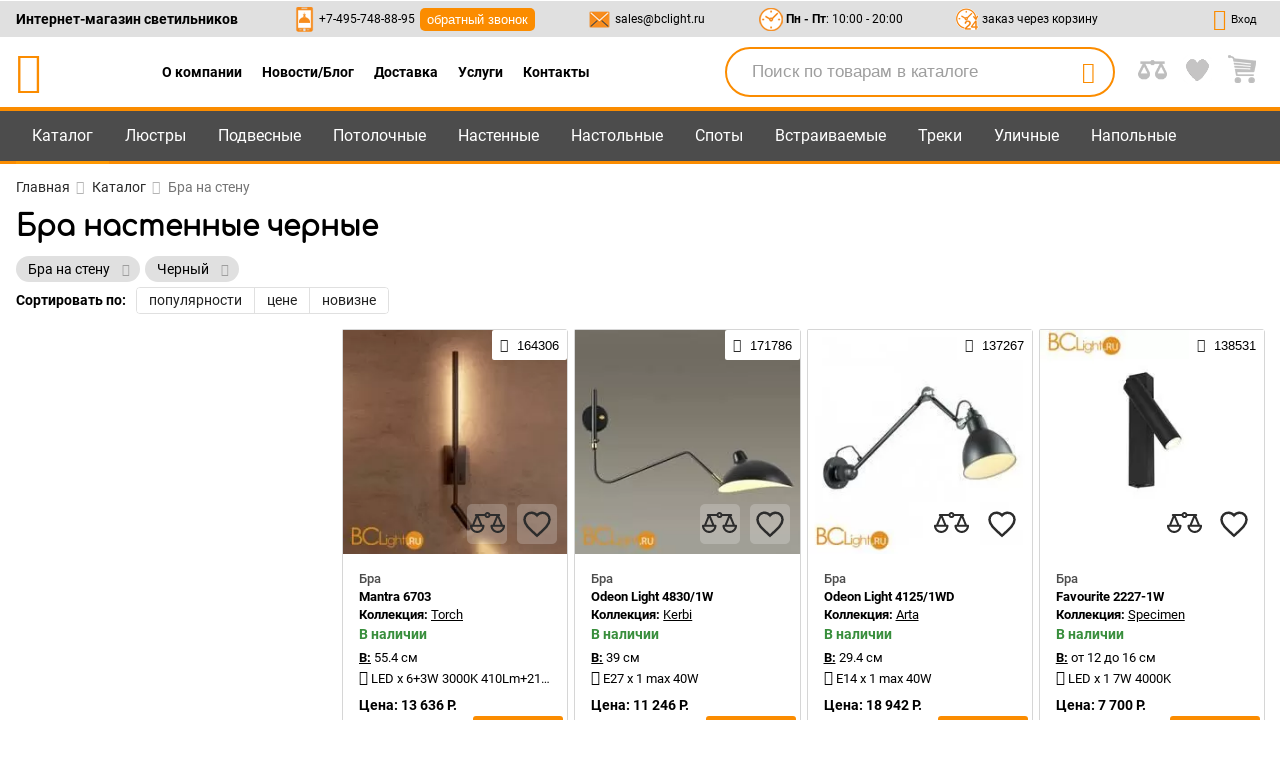

--- FILE ---
content_type: application/javascript; charset=UTF-8
request_url: https://bclight.ru/19.bdcc683ab68a1891500f.js
body_size: 31303
content:
(window.webpackJsonp=window.webpackJsonp||[]).push([[19],{ay0y:function(t,n,e){!function(t){"use strict";function n(t){return"object"==typeof t&&"function"==typeof t.to}function e(t){t.parentElement.removeChild(t)}function l(t){return null!=t}function r(t){t.preventDefault()}function i(t){return"number"==typeof t&&!isNaN(t)&&isFinite(t)}function o(t,n,e){e>0&&(c(t,n),setTimeout(function(){p(t,n)},e))}function a(t){return Math.max(Math.min(t,100),0)}function s(t){return Array.isArray(t)?t:[t]}function u(t){var n=(t=String(t)).split(".");return n.length>1?n[1].length:0}function c(t,n){t.classList&&!/\s/.test(n)?t.classList.add(n):t.className+=" "+n}function p(t,n){t.classList&&!/\s/.test(n)?t.classList.remove(n):t.className=t.className.replace(new RegExp("(^|\\b)"+n.split(" ").join("|")+"(\\b|$)","gi")," ")}function d(t){var n=void 0!==window.pageXOffset,e="CSS1Compat"===(t.compatMode||"");return{x:n?window.pageXOffset:e?t.documentElement.scrollLeft:t.body.scrollLeft,y:n?window.pageYOffset:e?t.documentElement.scrollTop:t.body.scrollTop}}function g(t,n){return 100/(n-t)}function f(t,n,e){return 100*n/(t[e+1]-t[e])}function b(t,n){for(var e=1;t>=n[e];)e+=1;return e}var h,m;t.PipsMode=void 0,(m=t.PipsMode||(t.PipsMode={})).Range="range",m.Steps="steps",m.Positions="positions",m.Count="count",m.Values="values",t.PipsType=void 0,(h=t.PipsType||(t.PipsType={}))[h.None=-1]="None",h[h.NoValue=0]="NoValue",h[h.LargeValue=1]="LargeValue",h[h.SmallValue=2]="SmallValue";var v=function(){function t(t,n,e){var l;this.xPct=[],this.xVal=[],this.xSteps=[],this.xNumSteps=[],this.xHighestCompleteStep=[],this.xSteps=[e||!1],this.xNumSteps=[!1],this.snap=n;var r=[];for(Object.keys(t).forEach(function(n){r.push([s(t[n]),n])}),r.sort(function(t,n){return t[0][0]-n[0][0]}),l=0;l<r.length;l++)this.handleEntryPoint(r[l][1],r[l][0]);for(this.xNumSteps=this.xSteps.slice(0),l=0;l<this.xNumSteps.length;l++)this.handleStepPoint(l,this.xNumSteps[l])}return t.prototype.getDistance=function(t){for(var n=[],e=0;e<this.xNumSteps.length-1;e++)n[e]=f(this.xVal,t,e);return n},t.prototype.getAbsoluteDistance=function(t,n,e){var l,r=0;if(t<this.xPct[this.xPct.length-1])for(;t>this.xPct[r+1];)r++;else t===this.xPct[this.xPct.length-1]&&(r=this.xPct.length-2);e||t!==this.xPct[r+1]||r++,null===n&&(n=[]);var i=1,o=n[r],a=0,s=0,u=0,c=0;for(l=e?(t-this.xPct[r])/(this.xPct[r+1]-this.xPct[r]):(this.xPct[r+1]-t)/(this.xPct[r+1]-this.xPct[r]);o>0;)a=this.xPct[r+1+c]-this.xPct[r+c],n[r+c]*i+100-100*l>100?(s=a*l,i=(o-100*l)/n[r+c],l=1):(s=n[r+c]*a/100*i,i=0),e?(u-=s,this.xPct.length+c>=1&&c--):(u+=s,this.xPct.length-c>=1&&c++),o=n[r+c]*i;return t+u},t.prototype.toStepping=function(t){return function(t,n,e){if(e>=t.slice(-1)[0])return 100;var l=b(e,t),r=n[l-1],i=n[l];return r+function(t,n){return f(t,t[0]<0?n+Math.abs(t[0]):n-t[0],0)}([t[l-1],t[l]],e)/g(r,i)}(this.xVal,this.xPct,t)},t.prototype.fromStepping=function(t){return function(t,n,e){if(e>=100)return t.slice(-1)[0];var l=b(e,n),r=n[l-1];return function(t,n){return n*(t[1]-t[0])/100+t[0]}([t[l-1],t[l]],(e-r)*g(r,n[l]))}(this.xVal,this.xPct,t)},t.prototype.getStep=function(t){return function(t,n,e,l){if(100===l)return l;var r=b(l,t),i=t[r-1],o=t[r];return e?l-i>(o-i)/2?o:i:n[r-1]?t[r-1]+function(t,n){return Math.round(t/n)*n}(l-t[r-1],n[r-1]):l}(this.xPct,this.xSteps,this.snap,t)},t.prototype.getDefaultStep=function(t,n,e){var l=b(t,this.xPct);return(100===t||n&&t===this.xPct[l-1])&&(l=Math.max(l-1,1)),(this.xVal[l]-this.xVal[l-1])/e},t.prototype.getNearbySteps=function(t){var n=b(t,this.xPct);return{stepBefore:{startValue:this.xVal[n-2],step:this.xNumSteps[n-2],highestStep:this.xHighestCompleteStep[n-2]},thisStep:{startValue:this.xVal[n-1],step:this.xNumSteps[n-1],highestStep:this.xHighestCompleteStep[n-1]},stepAfter:{startValue:this.xVal[n],step:this.xNumSteps[n],highestStep:this.xHighestCompleteStep[n]}}},t.prototype.countStepDecimals=function(){var t=this.xNumSteps.map(u);return Math.max.apply(null,t)},t.prototype.hasNoSize=function(){return this.xVal[0]===this.xVal[this.xVal.length-1]},t.prototype.convert=function(t){return this.getStep(this.toStepping(t))},t.prototype.handleEntryPoint=function(t,n){var e;if(!i(e="min"===t?0:"max"===t?100:parseFloat(t))||!i(n[0]))throw new Error("noUiSlider: 'range' value isn't numeric.");this.xPct.push(e),this.xVal.push(n[0]);var l=Number(n[1]);e?this.xSteps.push(!isNaN(l)&&l):isNaN(l)||(this.xSteps[0]=l),this.xHighestCompleteStep.push(0)},t.prototype.handleStepPoint=function(t,n){if(n)if(this.xVal[t]!==this.xVal[t+1]){this.xSteps[t]=f([this.xVal[t],this.xVal[t+1]],n,0)/g(this.xPct[t],this.xPct[t+1]);var e=Math.ceil(Number(((this.xVal[t+1]-this.xVal[t])/this.xNumSteps[t]).toFixed(3))-1);this.xHighestCompleteStep[t]=this.xVal[t]+this.xNumSteps[t]*e}else this.xSteps[t]=this.xHighestCompleteStep[t]=this.xVal[t]},t}(),y={to:function(t){return void 0===t?"":t.toFixed(2)},from:Number},x={target:"target",base:"base",origin:"origin",handle:"handle",handleLower:"handle-lower",handleUpper:"handle-upper",touchArea:"touch-area",horizontal:"horizontal",vertical:"vertical",background:"background",connect:"connect",connects:"connects",ltr:"ltr",rtl:"rtl",textDirectionLtr:"txt-dir-ltr",textDirectionRtl:"txt-dir-rtl",draggable:"draggable",drag:"state-drag",tap:"state-tap",active:"active",tooltip:"tooltip",pips:"pips",pipsHorizontal:"pips-horizontal",pipsVertical:"pips-vertical",marker:"marker",markerHorizontal:"marker-horizontal",markerVertical:"marker-vertical",markerNormal:"marker-normal",markerLarge:"marker-large",markerSub:"marker-sub",value:"value",valueHorizontal:"value-horizontal",valueVertical:"value-vertical",valueNormal:"value-normal",valueLarge:"value-large",valueSub:"value-sub"},w={tooltips:".__tooltips",aria:".__aria"};function k(t,n){if(!i(n))throw new Error("noUiSlider: 'step' is not numeric.");t.singleStep=n}function S(t,n){if(!i(n))throw new Error("noUiSlider: 'keyboardPageMultiplier' is not numeric.");t.keyboardPageMultiplier=n}function C(t,n){if(!i(n))throw new Error("noUiSlider: 'keyboardMultiplier' is not numeric.");t.keyboardMultiplier=n}function E(t,n){if(!i(n))throw new Error("noUiSlider: 'keyboardDefaultStep' is not numeric.");t.keyboardDefaultStep=n}function P(t,n){if("object"!=typeof n||Array.isArray(n))throw new Error("noUiSlider: 'range' is not an object.");if(void 0===n.min||void 0===n.max)throw new Error("noUiSlider: Missing 'min' or 'max' in 'range'.");t.spectrum=new v(n,t.snap||!1,t.singleStep)}function B(t,n){if(n=s(n),!Array.isArray(n)||!n.length)throw new Error("noUiSlider: 'start' option is incorrect.");t.handles=n.length,t.start=n}function N(t,n){if("boolean"!=typeof n)throw new Error("noUiSlider: 'snap' option must be a boolean.");t.snap=n}function F(t,n){if("boolean"!=typeof n)throw new Error("noUiSlider: 'animate' option must be a boolean.");t.animate=n}function A(t,n){if("number"!=typeof n)throw new Error("noUiSlider: 'animationDuration' option must be a number.");t.animationDuration=n}function T(t,n){var e,l=[!1];if("lower"===n?n=[!0,!1]:"upper"===n&&(n=[!1,!0]),!0===n||!1===n){for(e=1;e<t.handles;e++)l.push(n);l.push(!1)}else{if(!Array.isArray(n)||!n.length||n.length!==t.handles+1)throw new Error("noUiSlider: 'connect' option doesn't match handle count.");l=n}t.connect=l}function z(t,n){switch(n){case"horizontal":t.ort=0;break;case"vertical":t.ort=1;break;default:throw new Error("noUiSlider: 'orientation' option is invalid.")}}function O(t,n){if(!i(n))throw new Error("noUiSlider: 'margin' option must be numeric.");0!==n&&(t.margin=t.spectrum.getDistance(n))}function L(t,n){if(!i(n))throw new Error("noUiSlider: 'limit' option must be numeric.");if(t.limit=t.spectrum.getDistance(n),!t.limit||t.handles<2)throw new Error("noUiSlider: 'limit' option is only supported on linear sliders with 2 or more handles.")}function I(t,n){var e;if(!i(n)&&!Array.isArray(n))throw new Error("noUiSlider: 'padding' option must be numeric or array of exactly 2 numbers.");if(Array.isArray(n)&&2!==n.length&&!i(n[0])&&!i(n[1]))throw new Error("noUiSlider: 'padding' option must be numeric or array of exactly 2 numbers.");if(0!==n){for(Array.isArray(n)||(n=[n,n]),t.padding=[t.spectrum.getDistance(n[0]),t.spectrum.getDistance(n[1])],e=0;e<t.spectrum.xNumSteps.length-1;e++)if(t.padding[0][e]<0||t.padding[1][e]<0)throw new Error("noUiSlider: 'padding' option must be a positive number(s).");if((n[0]+n[1])/(t.spectrum.xVal[t.spectrum.xVal.length-1]-t.spectrum.xVal[0])>1)throw new Error("noUiSlider: 'padding' option must not exceed 100% of the range.")}}function q(t,n){switch(n){case"ltr":t.dir=0;break;case"rtl":t.dir=1;break;default:throw new Error("noUiSlider: 'direction' option was not recognized.")}}function V(t,n){if("string"!=typeof n)throw new Error("noUiSlider: 'behaviour' must be a string containing options.");var e=n.indexOf("tap")>=0,l=n.indexOf("drag")>=0,r=n.indexOf("fixed")>=0,i=n.indexOf("snap")>=0,o=n.indexOf("hover")>=0,a=n.indexOf("unconstrained")>=0,s=n.indexOf("drag-all")>=0,u=n.indexOf("smooth-steps")>=0;if(r){if(2!==t.handles)throw new Error("noUiSlider: 'fixed' behaviour must be used with 2 handles");O(t,t.start[1]-t.start[0])}if(a&&(t.margin||t.limit))throw new Error("noUiSlider: 'unconstrained' behaviour cannot be used with margin or limit");t.events={tap:e||i,drag:l,dragAll:s,smoothSteps:u,fixed:r,snap:i,hover:o,unconstrained:a}}function M(t,e){if(!1!==e)if(!0===e||n(e)){t.tooltips=[];for(var l=0;l<t.handles;l++)t.tooltips.push(e)}else{if((e=s(e)).length!==t.handles)throw new Error("noUiSlider: must pass a formatter for all handles.");e.forEach(function(t){if("boolean"!=typeof t&&!n(t))throw new Error("noUiSlider: 'tooltips' must be passed a formatter or 'false'.")}),t.tooltips=e}}function j(t,n){if(n.length!==t.handles)throw new Error("noUiSlider: must pass a attributes for all handles.");t.handleAttributes=n}function U(t,e){if(!n(e))throw new Error("noUiSlider: 'ariaFormat' requires 'to' method.");t.ariaFormat=e}function _(t,e){if(!function(t){return n(t)&&"function"==typeof t.from}(e))throw new Error("noUiSlider: 'format' requires 'to' and 'from' methods.");t.format=e}function D(t,n){if("boolean"!=typeof n)throw new Error("noUiSlider: 'keyboardSupport' option must be a boolean.");t.keyboardSupport=n}function $(t,n){t.documentElement=n}function R(t,n){if("string"!=typeof n&&!1!==n)throw new Error("noUiSlider: 'cssPrefix' must be a string or `false`.");t.cssPrefix=n}function H(t,n){if("object"!=typeof n)throw new Error("noUiSlider: 'cssClasses' must be an object.");"string"==typeof t.cssPrefix?(t.cssClasses={},Object.keys(n).forEach(function(e){t.cssClasses[e]=t.cssPrefix+n[e]})):t.cssClasses=n}function Q(t){var n={margin:null,limit:null,padding:null,animate:!0,animationDuration:300,ariaFormat:y,format:y},e={step:{r:!1,t:k},keyboardPageMultiplier:{r:!1,t:S},keyboardMultiplier:{r:!1,t:C},keyboardDefaultStep:{r:!1,t:E},start:{r:!0,t:B},connect:{r:!0,t:T},direction:{r:!0,t:q},snap:{r:!1,t:N},animate:{r:!1,t:F},animationDuration:{r:!1,t:A},range:{r:!0,t:P},orientation:{r:!1,t:z},margin:{r:!1,t:O},limit:{r:!1,t:L},padding:{r:!1,t:I},behaviour:{r:!0,t:V},ariaFormat:{r:!1,t:U},format:{r:!1,t:_},tooltips:{r:!1,t:M},keyboardSupport:{r:!0,t:D},documentElement:{r:!1,t:$},cssPrefix:{r:!0,t:R},cssClasses:{r:!0,t:H},handleAttributes:{r:!1,t:j}},r={connect:!1,direction:"ltr",behaviour:"tap",orientation:"horizontal",keyboardSupport:!0,cssPrefix:"noUi-",cssClasses:x,keyboardPageMultiplier:5,keyboardMultiplier:1,keyboardDefaultStep:10};t.format&&!t.ariaFormat&&(t.ariaFormat=t.format),Object.keys(e).forEach(function(i){if(l(t[i])||void 0!==r[i])e[i].t(n,l(t[i])?t[i]:r[i]);else if(e[i].r)throw new Error("noUiSlider: '"+i+"' is required.")}),n.pips=t.pips;var i=document.createElement("div");return n.transformRule=void 0!==i.style.transform?"transform":void 0!==i.style.msTransform?"msTransform":"webkitTransform",n.style=[["left","top"],["right","bottom"]][n.dir][n.ort],n}function G(n,i){if(!n||!n.nodeName)throw new Error("noUiSlider: create requires a single element, got: "+n);if(n.noUiSlider)throw new Error("noUiSlider: Slider was already initialized.");var u=function(n,i,u){var g,f,b,h,m,v,y,x=window.navigator.pointerEnabled?{start:"pointerdown",move:"pointermove",end:"pointerup"}:window.navigator.msPointerEnabled?{start:"MSPointerDown",move:"MSPointerMove",end:"MSPointerUp"}:{start:"mousedown touchstart",move:"mousemove touchmove",end:"mouseup touchend"},k=window.CSS&&CSS.supports&&CSS.supports("touch-action","none")&&function(){var t=!1;try{var n=Object.defineProperty({},"passive",{get:function(){t=!0}});window.addEventListener("test",null,n)}catch(e){}return t}(),S=n,C=i.spectrum,E=[],P=[],B=[],N=0,F={},A=n.ownerDocument,T=i.documentElement||A.documentElement,z=A.body,O="rtl"===A.dir||1===i.ort?0:100;function L(t,n){var e=A.createElement("div");return n&&c(e,n),t.appendChild(e),e}function I(t,n){var e=L(t,i.cssClasses.origin),l=L(e,i.cssClasses.handle);if(L(l,i.cssClasses.touchArea),l.setAttribute("data-handle",String(n)),i.keyboardSupport&&(l.setAttribute("tabindex","0"),l.addEventListener("keydown",function(t){return function(t,n){if(M()||j(n))return!1;var e=["Left","Right"],l=["Down","Up"],r=["PageDown","PageUp"],o=["Home","End"];i.dir&&!i.ort?e.reverse():i.ort&&!i.dir&&(l.reverse(),r.reverse());var a,s=t.key.replace("Arrow",""),u=s===r[0],c=s===r[1],p=s===l[0]||s===e[0]||u,d=s===l[1]||s===e[1]||c,g=s===o[1];if(!(p||d||s===o[0]||g))return!0;if(t.preventDefault(),d||p){var f=p?0:1,b=dt(n)[f];if(null===b)return!1;!1===b&&(b=C.getDefaultStep(P[n],p,i.keyboardDefaultStep)),b*=c||u?i.keyboardPageMultiplier:i.keyboardMultiplier,b=Math.max(b,1e-7),a=E[n]+(b*=p?-1:1)}else a=g?i.spectrum.xVal[i.spectrum.xVal.length-1]:i.spectrum.xVal[0];return at(n,C.toStepping(a),!0,!0),nt("slide",n),nt("update",n),nt("change",n),nt("set",n),!1}(t,n)})),void 0!==i.handleAttributes){var r=i.handleAttributes[n];Object.keys(r).forEach(function(t){l.setAttribute(t,r[t])})}return l.setAttribute("role","slider"),l.setAttribute("aria-orientation",i.ort?"vertical":"horizontal"),0===n?c(l,i.cssClasses.handleLower):n===i.handles-1&&c(l,i.cssClasses.handleUpper),e}function q(t,n){return!!n&&L(t,i.cssClasses.connect)}function V(t,n){return!(!i.tooltips||!i.tooltips[n])&&L(t.firstChild,i.cssClasses.tooltip)}function M(){return S.hasAttribute("disabled")}function j(t){return f[t].hasAttribute("disabled")}function U(){m&&(tt("update"+w.tooltips),m.forEach(function(t){t&&e(t)}),m=null)}function _(){U(),m=f.map(V),Y("update"+w.tooltips,function(t,n,e){if(m&&i.tooltips&&!1!==m[n]){var l=t[n];!0!==i.tooltips[n]&&(l=i.tooltips[n].to(e[n])),m[n].innerHTML=l}})}function D(t,n){return t.map(function(t){return C.fromStepping(n?C.getStep(t):t)})}function $(){h&&(e(h),h=null)}function R(n){$();var e=function(n){var e,l=function(n){if(n.mode===t.PipsMode.Range||n.mode===t.PipsMode.Steps)return C.xVal;if(n.mode===t.PipsMode.Count){if(n.values<2)throw new Error("noUiSlider: 'values' (>= 2) required for mode 'count'.");for(var e=n.values-1,l=100/e,r=[];e--;)r[e]=e*l;return r.push(100),D(r,n.stepped)}return n.mode===t.PipsMode.Positions?D(n.values,n.stepped):n.mode===t.PipsMode.Values?n.stepped?n.values.map(function(t){return C.fromStepping(C.getStep(C.toStepping(t)))}):n.values:[]}(n),r={},i=C.xVal[0],o=C.xVal[C.xVal.length-1],a=!1,s=!1,u=0;return e=l.slice().sort(function(t,n){return t-n}),(l=e.filter(function(t){return!this[t]&&(this[t]=!0)},{}))[0]!==i&&(l.unshift(i),a=!0),l[l.length-1]!==o&&(l.push(o),s=!0),l.forEach(function(e,i){var o,c,p,d,g,f,b,h,m,v=e,y=l[i+1],x=n.mode===t.PipsMode.Steps;for(x&&(o=C.xNumSteps[i]),o||(o=y-v),void 0===y&&(y=v),o=Math.max(o,1e-7),c=v;c<=y;c=Number((c+o).toFixed(7))){for(m=(g=(d=C.toStepping(c))-u)/(h=Math.round(g/(n.density||1))),p=1;p<=h;p+=1)r[(f=u+p*m).toFixed(5)]=[C.fromStepping(f),0];b=l.indexOf(c)>-1?t.PipsType.LargeValue:x?t.PipsType.SmallValue:t.PipsType.NoValue,!i&&a&&c!==y&&(b=0),c===y&&s||(r[d.toFixed(5)]=[c,b]),u=d}}),r}(n);return h=S.appendChild(function(n,e,l){var r,o,a=A.createElement("div"),s=((r={})[t.PipsType.None]="",r[t.PipsType.NoValue]=i.cssClasses.valueNormal,r[t.PipsType.LargeValue]=i.cssClasses.valueLarge,r[t.PipsType.SmallValue]=i.cssClasses.valueSub,r),u=((o={})[t.PipsType.None]="",o[t.PipsType.NoValue]=i.cssClasses.markerNormal,o[t.PipsType.LargeValue]=i.cssClasses.markerLarge,o[t.PipsType.SmallValue]=i.cssClasses.markerSub,o),p=[i.cssClasses.valueHorizontal,i.cssClasses.valueVertical],d=[i.cssClasses.markerHorizontal,i.cssClasses.markerVertical];function g(t,n){var e=n===i.cssClasses.value;return n+" "+(e?p:d)[i.ort]+" "+(e?s:u)[t]}return c(a,i.cssClasses.pips),c(a,0===i.ort?i.cssClasses.pipsHorizontal:i.cssClasses.pipsVertical),Object.keys(n).forEach(function(r){!function(n,r,o){if((o=e?e(r,o):o)!==t.PipsType.None){var s=L(a,!1);s.className=g(o,i.cssClasses.marker),s.style[i.style]=n+"%",o>t.PipsType.NoValue&&((s=L(a,!1)).className=g(o,i.cssClasses.value),s.setAttribute("data-value",String(r)),s.style[i.style]=n+"%",s.innerHTML=String(l.to(r)))}}(r,n[r][0],n[r][1])}),a}(e,n.filter,n.format||{to:function(t){return String(Math.round(t))}}))}function H(){var t=g.getBoundingClientRect(),n="offset"+["Width","Height"][i.ort];return 0===i.ort?t.width||g[n]:t.height||g[n]}function G(t,n,e,l){var r=function(r){var o,a,s=function(t,n,e){var l=0===t.type.indexOf("touch"),r=0===t.type.indexOf("mouse"),i=0===t.type.indexOf("pointer"),o=0,a=0;if(0===t.type.indexOf("MSPointer")&&(i=!0),"mousedown"===t.type&&!t.buttons&&!t.touches)return!1;if(l){var s=function(n){var l=n.target;return l===e||e.contains(l)||t.composed&&t.composedPath().shift()===e};if("touchstart"===t.type){var u=Array.prototype.filter.call(t.touches,s);if(u.length>1)return!1;o=u[0].pageX,a=u[0].pageY}else{var c=Array.prototype.find.call(t.changedTouches,s);if(!c)return!1;o=c.pageX,a=c.pageY}}return n=n||d(A),(r||i)&&(o=t.clientX+n.x,a=t.clientY+n.y),t.pageOffset=n,t.points=[o,a],t.cursor=r||i,t}(r,l.pageOffset,l.target||n);return!!s&&!(M()&&!l.doNotReject)&&(a=i.cssClasses.tap,!(((o=S).classList?o.classList.contains(a):new RegExp("\\b"+a+"\\b").test(o.className))&&!l.doNotReject)&&!(t===x.start&&void 0!==s.buttons&&s.buttons>1)&&(!l.hover||!s.buttons)&&(k||s.preventDefault(),s.calcPoint=s.points[i.ort],void e(s,l)))},o=[];return t.split(" ").forEach(function(t){n.addEventListener(t,r,!!k&&{passive:!0}),o.push([t,r])}),o}function J(t){var n,e,l,r,o,s,u=100*(t-(e=i.ort,l=(n=g).getBoundingClientRect(),o=(r=n.ownerDocument).documentElement,s=d(r),/webkit.*Chrome.*Mobile/i.test(navigator.userAgent)&&(s.x=0),e?l.top+s.y-o.clientTop:l.left+s.x-o.clientLeft))/H();return u=a(u),i.dir?100-u:u}function X(t,n){"mouseout"===t.type&&"HTML"===t.target.nodeName&&null===t.relatedTarget&&K(t,n)}function W(t,n){if(-1===navigator.appVersion.indexOf("MSIE 9")&&0===t.buttons&&0!==n.buttonsProperty)return K(t,n);var e=(i.dir?-1:1)*(t.calcPoint-n.startCalcPoint);rt(e>0,100*e/n.baseSize,n.locations,n.handleNumbers,n.connect)}function K(t,n){n.handle&&(p(n.handle,i.cssClasses.active),N-=1),n.listeners.forEach(function(t){T.removeEventListener(t[0],t[1])}),0===N&&(p(S,i.cssClasses.drag),ot(),t.cursor&&(z.style.cursor="",z.removeEventListener("selectstart",r))),i.events.smoothSteps&&(n.handleNumbers.forEach(function(t){at(t,P[t],!0,!0,!1,!1)}),n.handleNumbers.forEach(function(t){nt("update",t)})),n.handleNumbers.forEach(function(t){nt("change",t),nt("set",t),nt("end",t)})}function Z(t,n){if(!n.handleNumbers.some(j)){var e;1===n.handleNumbers.length&&(N+=1,c(e=f[n.handleNumbers[0]].children[0],i.cssClasses.active)),t.stopPropagation();var l=[],o=G(x.move,T,W,{target:t.target,handle:e,connect:n.connect,listeners:l,startCalcPoint:t.calcPoint,baseSize:H(),pageOffset:t.pageOffset,handleNumbers:n.handleNumbers,buttonsProperty:t.buttons,locations:P.slice()}),a=G(x.end,T,K,{target:t.target,handle:e,listeners:l,doNotReject:!0,handleNumbers:n.handleNumbers}),s=G("mouseout",T,X,{target:t.target,handle:e,listeners:l,doNotReject:!0,handleNumbers:n.handleNumbers});l.push.apply(l,o.concat(a,s)),t.cursor&&(z.style.cursor=getComputedStyle(t.target).cursor,f.length>1&&c(S,i.cssClasses.drag),z.addEventListener("selectstart",r,!1)),n.handleNumbers.forEach(function(t){nt("start",t)})}}function Y(t,n){F[t]=F[t]||[],F[t].push(n),"update"===t.split(".")[0]&&f.forEach(function(t,n){nt("update",n)})}function tt(t){var n=t&&t.split(".")[0],e=n?t.substring(n.length):t;Object.keys(F).forEach(function(t){var l=t.split(".")[0],r=t.substring(l.length);n&&n!==l||e&&e!==r||(r===w.aria||r===w.tooltips)&&e!==r||delete F[t]})}function nt(t,n,e){Object.keys(F).forEach(function(l){var r=l.split(".")[0];t===r&&F[l].forEach(function(t){t.call(gt,E.map(i.format.to),n,E.slice(),e||!1,P.slice(),gt)})})}function et(t,n,e,l,r,o,s){var u;return f.length>1&&!i.events.unconstrained&&(l&&n>0&&(u=C.getAbsoluteDistance(t[n-1],i.margin,!1),e=Math.max(e,u)),r&&n<f.length-1&&(u=C.getAbsoluteDistance(t[n+1],i.margin,!0),e=Math.min(e,u))),f.length>1&&i.limit&&(l&&n>0&&(u=C.getAbsoluteDistance(t[n-1],i.limit,!1),e=Math.min(e,u)),r&&n<f.length-1&&(u=C.getAbsoluteDistance(t[n+1],i.limit,!0),e=Math.max(e,u))),i.padding&&(0===n&&(u=C.getAbsoluteDistance(0,i.padding[0],!1),e=Math.max(e,u)),n===f.length-1&&(u=C.getAbsoluteDistance(100,i.padding[1],!0),e=Math.min(e,u))),s||(e=C.getStep(e)),!((e=a(e))===t[n]&&!o)&&e}function lt(t,n){var e=i.ort;return(e?n:t)+", "+(e?t:n)}function rt(t,n,e,l,r){var o=e.slice(),a=l[0],s=i.events.smoothSteps,u=[!t,t],c=[t,!t];l=l.slice(),t&&l.reverse(),l.length>1?l.forEach(function(t,e){var l=et(o,t,o[t]+n,u[e],c[e],!1,s);!1===l?n=0:(n=l-o[t],o[t]=l)}):u=c=[!0];var p=!1;l.forEach(function(t,l){p=at(t,e[t]+n,u[l],c[l],!1,s)||p}),p&&(l.forEach(function(t){nt("update",t),nt("slide",t)}),null!=r&&nt("drag",a))}function it(t,n){return i.dir?100-t-n:t}function ot(){B.forEach(function(t){f[t].style.zIndex=String(3+(f.length+(P[t]>50?-1:1)*t))})}function at(t,n,e,l,r,o){return r||(n=et(P,t,n,e,l,!1,o)),!1!==n&&(function(t,n){P[t]=n,E[t]=C.fromStepping(n);var e="translate("+lt(it(n,0)-O+"%","0")+")";f[t].style[i.transformRule]=e,st(t),st(t+1)}(t,n),!0)}function st(t){if(b[t]){var n=0,e=100;0!==t&&(n=P[t-1]),t!==b.length-1&&(e=P[t]);var l=e-n,r="translate("+lt(it(n,l)+"%","0")+")",o="scale("+lt(l/100,"1")+")";b[t].style[i.transformRule]=r+" "+o}}function ut(t,n){return null===t||!1===t||void 0===t?P[n]:("number"==typeof t&&(t=String(t)),!1!==(t=i.format.from(t))&&(t=C.toStepping(t)),!1===t||isNaN(t)?P[n]:t)}function ct(t,n,e){var l=s(t),r=void 0===P[0];n=void 0===n||n,i.animate&&!r&&o(S,i.cssClasses.tap,i.animationDuration),B.forEach(function(t){at(t,ut(l[t],t),!0,!1,e)});var a=1===B.length?0:1;if(r&&C.hasNoSize()&&(e=!0,P[0]=0,B.length>1)){var u=100/(B.length-1);B.forEach(function(t){P[t]=t*u})}for(;a<B.length;++a)B.forEach(function(t){at(t,P[t],!0,!0,e)});ot(),B.forEach(function(t){nt("update",t),null!==l[t]&&n&&nt("set",t)})}function pt(t){if(void 0===t&&(t=!1),t)return 1===E.length?E[0]:E.slice(0);var n=E.map(i.format.to);return 1===n.length?n[0]:n}function dt(t){var n=P[t],e=C.getNearbySteps(n),l=E[t],r=e.thisStep.step,o=null;if(i.snap)return[l-e.stepBefore.startValue||null,e.stepAfter.startValue-l||null];!1!==r&&l+r>e.stepAfter.startValue&&(r=e.stepAfter.startValue-l),o=l>e.thisStep.startValue?e.thisStep.step:!1!==e.stepBefore.step&&l-e.stepBefore.highestStep,100===n?r=null:0===n&&(o=null);var a=C.countStepDecimals();return null!==r&&!1!==r&&(r=Number(r.toFixed(a))),null!==o&&!1!==o&&(o=Number(o.toFixed(a))),[o,r]}c(y=S,i.cssClasses.target),c(y,0===i.dir?i.cssClasses.ltr:i.cssClasses.rtl),c(y,0===i.ort?i.cssClasses.horizontal:i.cssClasses.vertical),"rtl"===getComputedStyle(y).direction?c(y,i.cssClasses.textDirectionRtl):c(y,i.cssClasses.textDirectionLtr),g=L(y,i.cssClasses.base),function(t,n){var e=L(n,i.cssClasses.connects);f=[],(b=[]).push(q(e,t[0]));for(var l=0;l<i.handles;l++)f.push(I(n,l)),B[l]=l,b.push(q(e,t[l+1]))}(i.connect,g),(v=i.events).fixed||f.forEach(function(t,n){G(x.start,t.children[0],Z,{handleNumbers:[n]})}),v.tap&&G(x.start,g,function(t){t.stopPropagation();var n=J(t.calcPoint),e=function(t){var n=100,e=!1;return f.forEach(function(l,r){if(!j(r)){var i=P[r],o=Math.abs(i-t);(o<n||o<=n&&t>i||100===o&&100===n)&&(e=r,n=o)}}),e}(n);!1!==e&&(i.events.snap||o(S,i.cssClasses.tap,i.animationDuration),at(e,n,!0,!0),ot(),nt("slide",e,!0),nt("update",e,!0),i.events.snap?Z(t,{handleNumbers:[e]}):(nt("change",e,!0),nt("set",e,!0)))},{}),v.hover&&G(x.move,g,function(t){var n=J(t.calcPoint),e=C.getStep(n),l=C.fromStepping(e);Object.keys(F).forEach(function(t){"hover"===t.split(".")[0]&&F[t].forEach(function(t){t.call(gt,l)})})},{hover:!0}),v.drag&&b.forEach(function(t,n){if(!1!==t&&0!==n&&n!==b.length-1){var e=f[n-1],l=f[n],r=[t],o=[e,l],a=[n-1,n];c(t,i.cssClasses.draggable),v.fixed&&(r.push(e.children[0]),r.push(l.children[0])),v.dragAll&&(o=f,a=B),r.forEach(function(n){G(x.start,n,Z,{handles:o,handleNumbers:a,connect:t})})}}),ct(i.start),i.pips&&R(i.pips),i.tooltips&&_(),tt("update"+w.aria),Y("update"+w.aria,function(t,n,e,l,r){B.forEach(function(t){var n=f[t],l=et(P,t,0,!0,!0,!0),o=et(P,t,100,!0,!0,!0),a=r[t],s=String(i.ariaFormat.to(e[t]));l=C.fromStepping(l).toFixed(1),o=C.fromStepping(o).toFixed(1),a=C.fromStepping(a).toFixed(1),n.children[0].setAttribute("aria-valuemin",l),n.children[0].setAttribute("aria-valuemax",o),n.children[0].setAttribute("aria-valuenow",a),n.children[0].setAttribute("aria-valuetext",s)})});var gt={destroy:function(){for(tt(w.aria),tt(w.tooltips),Object.keys(i.cssClasses).forEach(function(t){p(S,i.cssClasses[t])});S.firstChild;)S.removeChild(S.firstChild);delete S.noUiSlider},steps:function(){return B.map(dt)},on:Y,off:tt,get:pt,set:ct,setHandle:function(t,n,e,l){if(!((t=Number(t))>=0&&t<B.length))throw new Error("noUiSlider: invalid handle number, got: "+t);at(t,ut(n,t),!0,!0,l),nt("update",t),e&&nt("set",t)},reset:function(t){ct(i.start,t)},__moveHandles:function(t,n,e){rt(t,n,P,e)},options:u,updateOptions:function(t,n){var e=pt(),r=["margin","limit","padding","range","animate","snap","step","format","pips","tooltips"];r.forEach(function(n){void 0!==t[n]&&(u[n]=t[n])});var o=Q(u);r.forEach(function(n){void 0!==t[n]&&(i[n]=o[n])}),C=o.spectrum,i.margin=o.margin,i.limit=o.limit,i.padding=o.padding,i.pips?R(i.pips):$(),i.tooltips?_():U(),P=[],ct(l(t.start)?t.start:e,n)},target:S,removePips:$,removeTooltips:U,getPositions:function(){return P.slice()},getTooltips:function(){return m},getOrigins:function(){return f},pips:R};return gt}(n,Q(i),i);return n.noUiSlider=u,u}var J={__spectrum:v,cssClasses:x,create:G};t.create=G,t.cssClasses=x,t.default=J,Object.defineProperty(t,"__esModule",{value:!0})}(n)},fN2s:function(t,n,e){"use strict";e.r(n);var l=e("LoAr"),r=function(){return function(){}}(),i=e("C9Ky"),o=e("CAIa"),a=e("SeAg"),s=e("lW3r"),u=e("ph9l"),c=e("981U"),p=e("WT9V"),d=e("Fj7N"),g=e("THnf"),f=e("hk5J"),b=e("lThG"),h=e("8fP/"),m=e("ab1x"),v=e("/lab"),y=e("tkgy"),x=e("bIeY"),w=function(t,n,e,l){return new(e||(e=Promise))(function(r,i){function o(t){try{s(l.next(t))}catch(n){i(n)}}function a(t){try{s(l.throw(t))}catch(n){i(n)}}function s(t){t.done?r(t.value):new e(function(n){n(t.value)}).then(o,a)}s((l=l.apply(t,n||[])).next())})},k=function(t,n){var e,l,r,i,o={label:0,sent:function(){if(1&r[0])throw r[1];return r[1]},trys:[],ops:[]};return i={next:a(0),throw:a(1),return:a(2)},"function"==typeof Symbol&&(i[Symbol.iterator]=function(){return this}),i;function a(i){return function(a){return function(i){if(e)throw new TypeError("Generator is already executing.");for(;o;)try{if(e=1,l&&(r=2&i[0]?l.return:i[0]?l.throw||((r=l.return)&&r.call(l),0):l.next)&&!(r=r.call(l,i[1])).done)return r;switch(l=0,r&&(i=[2&i[0],r.value]),i[0]){case 0:case 1:r=i;break;case 4:return o.label++,{value:i[1],done:!1};case 5:o.label++,l=i[1],i=[0];continue;case 7:i=o.ops.pop(),o.trys.pop();continue;default:if(!(r=(r=o.trys).length>0&&r[r.length-1])&&(6===i[0]||2===i[0])){o=0;continue}if(3===i[0]&&(!r||i[1]>r[0]&&i[1]<r[3])){o.label=i[1];break}if(6===i[0]&&o.label<r[1]){o.label=r[1],r=i;break}if(r&&o.label<r[2]){o.label=r[2],o.ops.push(i);break}r[2]&&o.ops.pop(),o.trys.pop();continue}i=n.call(t,o)}catch(a){i=[6,a],l=0}finally{e=r=0}if(5&i[0])throw i[1];return{value:i[0]?i[1]:void 0,done:!0}}([i,a])}}},S=function(){function t(t,n,e,l,r,i,o){this.TA=n,this.PS=e,this.GT404=l,this.ROS=r,this.router=i,this.FS=o,this.category={},this.filter_tags=[],this.products=[],this.tags=[],this.subscriber={unsubscribe:function(){}},this.changer=new y.Subject,this.productsChanger=new y.Subject,this.isBrowser=Object(p.w)(t)}return Object.defineProperty(t.prototype,"search",{get:function(){return!!this.router.url.match(/\/search_/)},enumerable:!0,configurable:!0}),t.prototype.getCategory=function(t){return w(this,void 0,void 0,function(){var n;return k(this,function(e){switch(e.label){case 0:return n=this,[4,this.getData("catalog","category",Object(a.l)("CATEGORY"),{url:t.split("?").slice(0,1).join(""),is_server:!this.isBrowser})];case 1:return n.category=e.sent(),this.category.is404?[2,Promise.reject({error:404})]:[2,this.category]}})})},t.prototype.getFilterTags=function(){return w(this,void 0,void 0,function(){var t,n;return k(this,function(e){switch(e.label){case 0:return t=this.router.url,n=this,[4,this.getData("catalog","filter_tags",Object(a.l)("FILTER_TAGS"),t.split("?").slice(0,1).join(""))];case 1:return n.filter_tags=e.sent(),[2,this.filter_tags]}})})},t.prototype.getProducts=function(){return w(this,void 0,void 0,function(){var t,n;return k(this,function(e){switch(e.label){case 0:return t=this.router.url,n=this,[4,this.getData("catalog","products2",Object(a.l)("PRODUCTS"),t.split("?").slice(0,1).join(""))];case 1:return n.products=e.sent(),[2,this.products]}})})},t.prototype.getTags=function(){return w(this,void 0,void 0,function(){var t,n;return k(this,function(e){switch(e.label){case 0:return t=this.router.url,n=this,[4,this.getData("catalog","tags",Object(a.l)("TAGS"),t.split("?").slice(0,1).join(""))];case 1:return n.tags=e.sent(),[2,this.tags]}})})},t.prototype.getData=function(t,n,e,l){return this.TA.getData(t,n,e,l)},t.prototype.getFilters=function(){return w(this,void 0,void 0,function(){var t,n;return k(this,function(e){switch(e.label){case 0:return t=this.router.url,n=this.FS,[4,this.getData("catalog","filters",Object(a.l)("FILTER"),t.split("?").slice(0,1).join(""))];case 1:return n.filters=e.sent(),this.FS.observer.next(),[2,this.FS.filters]}})})},t.prototype.getOldNoPage=function(){return this.oldUrl.replace("/"+this.PS.getPage(this.PS.getLastPath(this.oldUrl)),"")},t.prototype.setObserver=function(){var t=this;this.oldUrl=this.router.url,this.subscriber=this.ROS.navigationEnd.subscribe(function(n){var e=n.url;e.replace("/"+t.PS.getPage(),"")===t.getOldNoPage()?(console.log("pagination"),t.changer.next("pagination")):(console.log("full"),t.changer.next("full")),t.oldUrl=e})},t.ngInjectableDef=l.Nb({factory:function(){return new t(l.Rb(l.B),l.Rb(b.a),l.Rb(m.a),l.Rb(x.a),l.Rb(v.a),l.Rb(c.m),l.Rb(h.a))},token:t,providedIn:"root"}),t}(),C=e("z5yO"),E=function(){function t(t,n){this.CS2=t,this.cdr=n,this.category=this.CS2.category,this.observer=new f.BehaviorSubject(!1),this.subscriber={unsubscribe:function(){}}}return t.prototype.ngOnInit=function(){var t=this;this.getBanners(),this.subscriber=this.CS2.changer.pipe(Object(C.a)(function(t){return"full"===t})).subscribe(function(){return t.getBanners()})},t.prototype.getBanners=function(){this.category=this.CS2.category,this.cdr.detectChanges(),this.observer.next(!0)},t.prototype.track=function(t,n){return n.title},t}(),P=l.pb({encapsulation:2,styles:[["app-banners .banner.swiper-slide{width:20%;position:relative;padding:0 15px;text-decoration:none}@media (max-width:950px){app-banners .banner.swiper-slide{width:33.33333333%}}@media (max-width:600px){app-banners .banner.swiper-slide{width:50%}}app-banners .banner.swiper-slide .img-container{position:relative;padding-top:75%}app-banners .banner.swiper-slide img{position:absolute;left:0;top:0;width:100%;height:100%;-o-object-fit:cover;object-fit:cover;z-index:1;border-radius:8px}app-banners .banner.swiper-slide .title{text-decoration:none;padding:16px 0;color:#000;font-weight:600;font-size:20px;line-height:1.2;display:block}app-banners .banners{margin:10px -15px 20px}"]],data:{}});function B(t){return l.Lb(0,[(t()(),l.rb(0,0,null,null,5,"a",[["class","swiper-slide banner"]],[[1,"target",0],[8,"href",4]],[[null,"click"]],function(t,n,e){var r=!0;return"click"===n&&(r=!1!==l.Bb(t,1).onClick(e.button,e.ctrlKey,e.metaKey,e.shiftKey)&&r),r},null,null)),l.qb(1,671744,null,0,c.n,[c.m,c.a,p.i],{routerLink:[0,"routerLink"]},null),(t()(),l.rb(2,0,null,null,1,"div",[["class","img-container"]],null,null,null,null,null)),(t()(),l.rb(3,0,null,null,0,"img",[["alt",""]],[[8,"src",4]],null,null,null,null)),(t()(),l.rb(4,0,null,null,1,"span",[["class","title"]],null,null,null,null,null)),(t()(),l.Jb(5,null,["",""]))],function(t,n){t(n,1,0,n.context.$implicit.url)},function(t,n){t(n,0,0,l.Bb(n,1).target,l.Bb(n,1).href),t(n,3,0,"/assets/img/banners/category/"+n.context.$implicit.image),t(n,5,0,n.context.$implicit.title)})}function N(t){return l.Lb(0,[(t()(),l.rb(0,0,null,null,10,"div",[],null,null,null,null,null)),(t()(),l.rb(1,0,null,null,1,"h2",[],null,null,null,null,null)),(t()(),l.Jb(2,null,["\u0421\u043f\u0435\u0446\u0438\u0430\u043b\u044c\u043d\u044b\u0435 \u043f\u0440\u0435\u0434\u043b\u043e\u0436\u0435\u043d\u0438\u044f \u0440\u0430\u0437\u0434\u0435\u043b\u0430 \xab","\xbb"])),(t()(),l.rb(3,0,null,null,7,"div",[["class","banners"]],null,null,null,null,null)),(t()(),l.rb(4,0,null,null,6,"app-slider",[],null,null,null,d.b,d.a)),l.qb(5,4374528,[["slider",4]],2,g.a,[l.B,l.h],{observer:[0,"observer"],options:[1,"options"]},null),l.Hb(335544320,1,{lineSlideTmpl:0}),l.Hb(335544320,2,{thumbs:0}),l.Eb(8,{wrapAround:0,adaptiveHeight:1,prevNextButtons:2}),(t()(),l.hb(16777216,null,0,1,null,B)),l.qb(10,278528,null,0,p.k,[l.Q,l.N,l.s],{ngForOf:[0,"ngForOf"],ngForTrackBy:[1,"ngForTrackBy"]},null)],function(t,n){var e=n.component,l=e.observer,r=t(n,8,0,!0,!1,e.category.banners.images.length>1);t(n,5,0,l,r),t(n,10,0,e.category.banners.images,e.track)},function(t,n){t(n,2,0,n.component.category.name)})}function F(t){return l.Lb(2,[(t()(),l.hb(16777216,null,null,1,null,N)),l.qb(1,16384,null,0,p.l,[l.Q,l.N],{ngIf:[0,"ngIf"]},null)],function(t,n){t(n,1,0,n.component.category.banners)},null)}var A=function(t,n,e,l){return new(e||(e=Promise))(function(r,i){function o(t){try{s(l.next(t))}catch(n){i(n)}}function a(t){try{s(l.throw(t))}catch(n){i(n)}}function s(t){t.done?r(t.value):new e(function(n){n(t.value)}).then(o,a)}s((l=l.apply(t,n||[])).next())})},T=function(t,n){var e,l,r,i,o={label:0,sent:function(){if(1&r[0])throw r[1];return r[1]},trys:[],ops:[]};return i={next:a(0),throw:a(1),return:a(2)},"function"==typeof Symbol&&(i[Symbol.iterator]=function(){return this}),i;function a(i){return function(a){return function(i){if(e)throw new TypeError("Generator is already executing.");for(;o;)try{if(e=1,l&&(r=2&i[0]?l.return:i[0]?l.throw||((r=l.return)&&r.call(l),0):l.next)&&!(r=r.call(l,i[1])).done)return r;switch(l=0,r&&(i=[2&i[0],r.value]),i[0]){case 0:case 1:r=i;break;case 4:return o.label++,{value:i[1],done:!1};case 5:o.label++,l=i[1],i=[0];continue;case 7:i=o.ops.pop(),o.trys.pop();continue;default:if(!(r=(r=o.trys).length>0&&r[r.length-1])&&(6===i[0]||2===i[0])){o=0;continue}if(3===i[0]&&(!r||i[1]>r[0]&&i[1]<r[3])){o.label=i[1];break}if(6===i[0]&&o.label<r[1]){o.label=r[1],r=i;break}if(r&&o.label<r[2]){o.label=r[2],o.ops.push(i);break}r[2]&&o.ops.pop(),o.trys.pop();continue}i=n.call(t,o)}catch(a){i=[6,a],l=0}finally{e=r=0}if(5&i[0])throw i[1];return{value:i[0]?i[1]:void 0,done:!0}}([i,a])}}},z=function(){function t(t,n,e){this.CS2=t,this.FS=n,this.cdr=e,this.tags=[],this.observer=new f.BehaviorSubject(!1),this.subscriber={unsubscribe:function(){}}}return t.prototype.ngOnInit=function(){return A(this,void 0,void 0,function(){var t=this;return T(this,function(n){switch(n.label){case 0:return[4,this.getTags()];case 1:return n.sent(),this.subscriber=this.CS2.changer.subscribe(function(){return t.getTags()}),[2]}})})},t.prototype.getTags=function(){return A(this,void 0,void 0,function(){var t;return T(this,function(n){switch(n.label){case 0:return t=this,[4,this.CS2.getFilterTags()];case 1:return t.tags=n.sent(),this.observer.next(!0),this.cdr.detectChanges(),[2]}})})},t.prototype.track=function(t,n){return n.name},t.prototype.closeTag=function(t){if("pagination"!==t.type){var n=this.FS.getActiveFilters().find(function(n){return n.id===t.id}),e=n.values.find(function(n){return n.alias===t.alias});e.checked=!1,"slider"!==n.typeFilter&&"range"!==n.typeFilter||(e.val="ot"===e.alias?n.min:n.max)}return this.FS.navigateFilter()},t.prototype.ngOnDestroy=function(){this.subscriber.unsubscribe()},t}(),O=l.pb({encapsulation:2,styles:[["app-filter-tags2,app-filter-tags2 app-slider{display:block;width:100%}app-filter-tags2 .chip.swiper-slide{padding-left:12px;padding-right:12px;background-color:#e0e0e0;height:26px;line-height:26px;border-radius:26px;margin-right:5px;margin-bottom:5px;white-space:nowrap;float:left;width:auto}app-filter-tags2 .chip.swiper-slide button{color:#9e9e9e;height:100%;width:25px;margin-right:-10px}@media (max-width:768px){app-filter-tags2 .chip.swiper-slide{padding-left:6px;padding-right:6px}app-filter-tags2 .chip.swiper-slide button{margin-right:-5px}}"]],data:{}});function L(t){return l.Lb(0,[(t()(),l.rb(0,0,null,null,2,"div",[["class","chip swiper-slide"]],null,null,null,null,null)),(t()(),l.Jb(1,null,[" "," "])),(t()(),l.rb(2,0,null,null,0,"button",[["class","bci-cancel"]],null,[[null,"click"]],function(t,n,e){var l=!0;return"click"===n&&(l=!1!==t.component.closeTag(t.context.$implicit)&&l),l},null,null))],null,function(t,n){t(n,1,0,n.context.$implicit.name)})}function I(t){return l.Lb(2,[(t()(),l.rb(0,0,null,null,6,"app-slider",[],null,null,null,d.b,d.a)),l.qb(1,4374528,null,2,g.a,[l.B,l.h],{observer:[0,"observer"],options:[1,"options"]},null),l.Hb(335544320,1,{lineSlideTmpl:0}),l.Hb(335544320,2,{thumbs:0}),l.Eb(4,{navigation:0}),(t()(),l.hb(16777216,null,0,1,null,L)),l.qb(6,278528,null,0,p.k,[l.Q,l.N,l.s],{ngForOf:[0,"ngForOf"],ngForTrackBy:[1,"ngForTrackBy"]},null)],function(t,n){var e=n.component,l=e.observer,r=t(n,4,0,!1);t(n,1,0,l,r),t(n,6,0,e.tags,e.track)},null)}var q=e("IfiR"),V=e("Hfg7"),M=e("C7Lb"),j=e("LYzL"),U=e("WV+C"),_=e("Z5FQ"),D=e("0xYh"),$=l.pb({encapsulation:2,styles:[".mat-button-toggle-group,.mat-button-toggle-standalone{position:relative;display:inline-flex;flex-direction:row;white-space:nowrap;overflow:hidden;border-radius:2px;-webkit-tap-highlight-color:transparent}@media (-ms-high-contrast:active){.mat-button-toggle-group,.mat-button-toggle-standalone{outline:solid 1px}}.mat-button-toggle-group-appearance-standard,.mat-button-toggle-standalone.mat-button-toggle-appearance-standard{border-radius:4px}@media (-ms-high-contrast:active){.mat-button-toggle-group-appearance-standard,.mat-button-toggle-standalone.mat-button-toggle-appearance-standard{outline:0}}.mat-button-toggle-vertical{flex-direction:column}.mat-button-toggle-vertical .mat-button-toggle-label-content{display:block}.mat-button-toggle{white-space:nowrap;position:relative}.mat-button-toggle .mat-icon svg{vertical-align:top}.mat-button-toggle.cdk-keyboard-focused .mat-button-toggle-focus-overlay{opacity:1}@media (-ms-high-contrast:active){.mat-button-toggle.cdk-keyboard-focused .mat-button-toggle-focus-overlay{opacity:.5}}.mat-button-toggle-appearance-standard:not(.mat-button-toggle-disabled):hover .mat-button-toggle-focus-overlay{opacity:.04}.mat-button-toggle-appearance-standard.cdk-keyboard-focused:not(.mat-button-toggle-disabled) .mat-button-toggle-focus-overlay{opacity:.12}@media (-ms-high-contrast:active){.mat-button-toggle-appearance-standard.cdk-keyboard-focused:not(.mat-button-toggle-disabled) .mat-button-toggle-focus-overlay{opacity:.5}}@media (hover:none){.mat-button-toggle-appearance-standard:not(.mat-button-toggle-disabled):hover .mat-button-toggle-focus-overlay{display:none}}.mat-button-toggle-label-content{-webkit-user-select:none;-moz-user-select:none;-ms-user-select:none;user-select:none;display:inline-block;line-height:36px;padding:0 16px;position:relative}.mat-button-toggle-appearance-standard .mat-button-toggle-label-content{line-height:48px;padding:0 12px}.mat-button-toggle-label-content>*{vertical-align:middle}.mat-button-toggle-focus-overlay{border-radius:inherit;pointer-events:none;opacity:0;top:0;left:0;right:0;bottom:0;position:absolute}.mat-button-toggle-checked .mat-button-toggle-focus-overlay{border-bottom:solid 36px}@media (-ms-high-contrast:active){.mat-button-toggle-checked .mat-button-toggle-focus-overlay{opacity:.5;height:0}}@media (-ms-high-contrast:active){.mat-button-toggle-checked.mat-button-toggle-appearance-standard .mat-button-toggle-focus-overlay{border-bottom:solid 48px}}.mat-button-toggle .mat-button-toggle-ripple{top:0;left:0;right:0;bottom:0;position:absolute;pointer-events:none}.mat-button-toggle-button{border:0;background:0 0;color:inherit;padding:0;margin:0;font:inherit;outline:0;width:100%;cursor:pointer}.mat-button-toggle-disabled .mat-button-toggle-button{cursor:default}.mat-button-toggle-button::-moz-focus-inner{border:0}"],data:{}});function R(t){return l.Lb(2,[l.Hb(671088640,1,{_buttonElement:0}),(t()(),l.rb(1,0,[[1,0],["button",1]],null,2,"button",[["class","mat-button-toggle-button"],["type","button"]],[[8,"id",0],[1,"tabindex",0],[1,"aria-pressed",0],[8,"disabled",0],[1,"name",0],[1,"aria-label",0],[1,"aria-labelledby",0]],[[null,"click"]],function(t,n,e){var l=!0;return"click"===n&&(l=!1!==t.component._onButtonClick()&&l),l},null,null)),(t()(),l.rb(2,0,null,null,1,"div",[["class","mat-button-toggle-label-content"]],null,null,null,null,null)),l.Ab(null,0),(t()(),l.rb(4,0,null,null,0,"div",[["class","mat-button-toggle-focus-overlay"]],null,null,null,null,null)),(t()(),l.rb(5,0,null,null,1,"div",[["class","mat-button-toggle-ripple mat-ripple"],["matRipple",""]],[[2,"mat-ripple-unbounded",null]],null,null,null,null)),l.qb(6,212992,null,0,j.j,[l.k,l.z,U.a,[2,j.f],[2,_.a]],{disabled:[0,"disabled"],trigger:[1,"trigger"]},null)],function(t,n){var e=n.component;t(n,6,0,e.disableRipple||e.disabled,l.Bb(n,1))},function(t,n){var e=n.component;t(n,1,0,e.buttonId,e.disabled?-1:e.tabIndex,e.checked,e.disabled||null,e.name||null,e.ariaLabel,e.ariaLabelledby),t(n,5,0,l.Bb(n,6).unbounded)})}var H=e("vgQ0"),Q=function(){function t(t,n,e){this.CS2=t,this.router=n,this.PS=e,this.active={price:"asc",new:"asc",rating:"asc"},this.value=null,this.group=null}return t.prototype.ngOnInit=function(){var t=this;this.checkActive(),this.CS2.changer.pipe(Object(H.filter)(function(t){return"full"===t})).subscribe(function(){return t.checkActive()})},t.prototype.checkActive=function(){var t=this.router.url.match(/sort_(\w+)_(asc|desc)/)||[],n=t[1],e=t[2];this.group&&(this.group.value=n),n&&(this.value=n),e&&n&&(this.active[this.value]=e)},t.prototype.applyFilter=function(t){this.active[t]="asc"===this.active[t]?"desc":"asc";var n=this.router.url.split("/sort_")[0];this.PS.getPage()>1&&(n=n.split("/").slice(0,-1).join("/")),this.router.navigateByUrl(n+"/sort_"+t+"_"+this.active[t])},t}(),G=l.pb({encapsulation:2,styles:[['app-sort{overflow:hidden;display:block}app-sort .sort{display:flex;align-items:center;flex-wrap:wrap}app-sort b{margin-right:10px}app-sort .mat-button-toggle-appearance-standard .mat-button-toggle-label-content{line-height:25px}app-sort .mat-button-toggle-checked.mat-button-toggle-appearance-standard.desc .mat-button-toggle-label-content:after{border-top:4px solid}app-sort .mat-button-toggle-checked.mat-button-toggle-appearance-standard.asc .mat-button-toggle-label-content:after{border-bottom:4px solid}app-sort .mat-button-toggle-checked.mat-button-toggle-appearance-standard .mat-button-toggle-label-content{position:relative;padding-right:20px}app-sort .mat-button-toggle-checked.mat-button-toggle-appearance-standard .mat-button-toggle-label-content:after{content:"";position:absolute;display:block;border-left:4px solid transparent;border-right:4px solid transparent;margin:-2px .3em 0 0;right:2px;top:50%}']],data:{}});function J(t){return l.Lb(2,[l.Hb(671088640,1,{group:0}),(t()(),l.rb(1,0,null,null,16,"div",[["class","sort"]],null,null,null,null,null)),(t()(),l.rb(2,0,null,null,1,"b",[],null,null,null,null,null)),(t()(),l.Jb(-1,null,["\u0421\u043e\u0440\u0442\u0438\u0440\u043e\u0432\u0430\u0442\u044c \u043f\u043e:"])),(t()(),l.rb(4,0,null,null,13,"mat-button-toggle-group",[["class","mat-button-toggle-group"],["role","group"]],[[1,"aria-disabled",0],[2,"mat-button-toggle-vertical",null],[2,"mat-button-toggle-group-appearance-standard",null]],null,null,null,null)),l.Gb(5120,null,q.m,function(t){return[t]},[V.c]),l.Gb(6144,null,V.d,null,[V.c]),l.qb(7,1130496,[[1,4],["group",4]],1,V.c,[l.h,[2,V.a]],{value:[0,"value"]},null),l.Hb(603979776,2,{_buttonToggles:1}),(t()(),l.rb(9,0,null,null,2,"mat-button-toggle",[["class","mat-button-toggle"],["value","rating"]],[[2,"desc",null],[2,"asc",null],[2,"mat-button-toggle-standalone",null],[2,"mat-button-toggle-checked",null],[2,"mat-button-toggle-disabled",null],[2,"mat-button-toggle-appearance-standard",null],[1,"tabindex",0],[1,"id",0],[1,"name",0]],[[null,"click"],[null,"focus"]],function(t,n,e){var r=!0,i=t.component;return"focus"===n&&(r=!1!==l.Bb(t,10).focus()&&r),"click"===n&&(r=!1!==i.applyFilter("rating")&&r),r},R,$)),l.qb(10,245760,[[2,4]],0,V.b,[[2,V.c],l.h,l.k,D.f,[8,null],[2,V.a]],{value:[0,"value"]},null),(t()(),l.Jb(-1,0,["\u043f\u043e\u043f\u0443\u043b\u044f\u0440\u043d\u043e\u0441\u0442\u0438"])),(t()(),l.rb(12,0,null,null,2,"mat-button-toggle",[["class","mat-button-toggle"],["value","price"]],[[2,"desc",null],[2,"asc",null],[2,"mat-button-toggle-standalone",null],[2,"mat-button-toggle-checked",null],[2,"mat-button-toggle-disabled",null],[2,"mat-button-toggle-appearance-standard",null],[1,"tabindex",0],[1,"id",0],[1,"name",0]],[[null,"click"],[null,"focus"]],function(t,n,e){var r=!0,i=t.component;return"focus"===n&&(r=!1!==l.Bb(t,13).focus()&&r),"click"===n&&(r=!1!==i.applyFilter("price")&&r),r},R,$)),l.qb(13,245760,[[2,4]],0,V.b,[[2,V.c],l.h,l.k,D.f,[8,null],[2,V.a]],{value:[0,"value"]},null),(t()(),l.Jb(-1,0,["\u0446\u0435\u043d\u0435"])),(t()(),l.rb(15,0,null,null,2,"mat-button-toggle",[["class","mat-button-toggle"],["value","new"]],[[2,"desc",null],[2,"asc",null],[2,"mat-button-toggle-standalone",null],[2,"mat-button-toggle-checked",null],[2,"mat-button-toggle-disabled",null],[2,"mat-button-toggle-appearance-standard",null],[1,"tabindex",0],[1,"id",0],[1,"name",0]],[[null,"click"],[null,"focus"]],function(t,n,e){var r=!0,i=t.component;return"focus"===n&&(r=!1!==l.Bb(t,16).focus()&&r),"click"===n&&(r=!1!==i.applyFilter("new")&&r),r},R,$)),l.qb(16,245760,[[2,4]],0,V.b,[[2,V.c],l.h,l.k,D.f,[8,null],[2,V.a]],{value:[0,"value"]},null),(t()(),l.Jb(-1,0,["\u043d\u043e\u0432\u0438\u0437\u043d\u0435"]))],function(t,n){t(n,7,0,n.component.value),t(n,10,0,"rating"),t(n,13,0,"price"),t(n,16,0,"new")},function(t,n){var e=n.component;t(n,4,0,l.Bb(n,7).disabled,l.Bb(n,7).vertical,"standard"===l.Bb(n,7).appearance),t(n,9,0,"rating"==l.Bb(n,7).value&&"desc"==e.active.rating,"rating"==l.Bb(n,7).value&&"asc"==e.active.rating,!l.Bb(n,10).buttonToggleGroup,l.Bb(n,10).checked,l.Bb(n,10).disabled,"standard"===l.Bb(n,10).appearance,-1,l.Bb(n,10).id,null),t(n,12,0,"price"==l.Bb(n,7).value&&"desc"==e.active.price,"price"==l.Bb(n,7).value&&"asc"==e.active.price,!l.Bb(n,13).buttonToggleGroup,l.Bb(n,13).checked,l.Bb(n,13).disabled,"standard"===l.Bb(n,13).appearance,-1,l.Bb(n,13).id,null),t(n,15,0,"new"==l.Bb(n,7).value&&"desc"==e.active.new,"new"==l.Bb(n,7).value&&"asc"==e.active.new,!l.Bb(n,16).buttonToggleGroup,l.Bb(n,16).checked,l.Bb(n,16).disabled,"standard"===l.Bb(n,16).appearance,-1,l.Bb(n,16).id,null)})}var X=e("v6GA"),W=e("hpku"),K=function(){function t(t,n,e,l){this.FS=t,this.CS2=n,this.cdr=e,this.actions=l,this.observer=new y.Subject,this.subscriber={unsubscribe:function(){}},this.sliderActive=!1,this.imagePath=W.a.image+"/assets/img/colors/"}return t.prototype.ngOnInit=function(){var t=this;this.subscriber=this.FS.observer.subscribe(function(){return n=t,void 0,l=function(){var t,n,e,l;return function(t,n){var e,l,r,i,o={label:0,sent:function(){if(1&r[0])throw r[1];return r[1]},trys:[],ops:[]};return i={next:a(0),throw:a(1),return:a(2)},"function"==typeof Symbol&&(i[Symbol.iterator]=function(){return this}),i;function a(i){return function(a){return function(i){if(e)throw new TypeError("Generator is already executing.");for(;o;)try{if(e=1,l&&(r=2&i[0]?l.return:i[0]?l.throw||((r=l.return)&&r.call(l),0):l.next)&&!(r=r.call(l,i[1])).done)return r;switch(l=0,r&&(i=[2&i[0],r.value]),i[0]){case 0:case 1:r=i;break;case 4:return o.label++,{value:i[1],done:!1};case 5:o.label++,l=i[1],i=[0];continue;case 7:i=o.ops.pop(),o.trys.pop();continue;default:if(!(r=(r=o.trys).length>0&&r[r.length-1])&&(6===i[0]||2===i[0])){o=0;continue}if(3===i[0]&&(!r||i[1]>r[0]&&i[1]<r[3])){o.label=i[1];break}if(6===i[0]&&o.label<r[1]){o.label=r[1],r=i;break}if(r&&o.label<r[2]){o.label=r[2],o.ops.push(i);break}r[2]&&o.ops.pop(),o.trys.pop();continue}i=n.call(t,o)}catch(a){i=[6,a],l=0}finally{e=r=0}if(5&i[0])throw i[1];return{value:i[0]?i[1]:void 0,done:!0}}([i,a])}}}(this,function(r){switch(r.label){case 0:return this.colors=this.FS.getFilterType("colors"),[4,this.FS.getColorImages()];case 1:for(t=r.sent(),n=function(n){try{n.image=t.find(function(t){return t.id===n.val}).image}catch(e){}},e=0,l=this.colors.values;e<l.length;e++)n(l[e]);return this.cdr.detectChanges(),this.sliderActive||(this.observer.next(!0),this.sliderActive=!0),this.cdr.detectChanges(),[2]}})},new((e=void 0)||(e=Promise))(function(t,r){function i(t){try{a(l.next(t))}catch(n){r(n)}}function o(t){try{a(l.throw(t))}catch(n){r(n)}}function a(n){n.done?t(n.value):new e(function(t){t(n.value)}).then(i,o)}a((l=l.apply(n,[])).next())});var n,e,l})},t.prototype.ngOnDestroy=function(){this.subscriber.unsubscribe(),this.colors=void 0},t.prototype.check=function(){this.actions.filterClick("filter_color"),this.FS.applyFilter(this.colors),this.FS.navigateFilter(),this.cdr.detectChanges()},t.prototype.toggleSlider=function(t){t.toggle(),this.cdr.detectChanges()},t.prototype.track=function(t,n){return n.val},t}(),Z=l.pb({encapsulation:2,styles:[["app-colors{margin-top:8px;display:block;overflow:hidden}app-colors button.right{float:right;border:1px solid #dedede;margin-top:8px;margin-bottom:8px;padding:4px 8px}app-colors .colors{display:flex;flex-wrap:wrap;position:relative}app-colors .colors app-slider{width:100%;display:block}app-colors .colors app-slider :not(.swiper-container-initialized) .swiper-wrapper{flex-wrap:wrap}app-colors .colors .color.swiper-slide{width:5%;padding:2px;text-align:center;display:block;cursor:pointer;position:relative}app-colors .colors .color.swiper-slide img.color{border-radius:50%;border:1px solid grey;overflow:hidden;width:100%}app-colors .colors .color.swiper-slide img.color.active{border-width:3px;border-color:#fb8c00}app-colors .colors .color.swiper-slide img.checked{position:absolute;top:30%;right:-30%;-webkit-transform:translate(-50%,-50%);transform:translate(-50%,-50%);width:35px;opacity:0}app-colors .colors .color.swiper-slide img.checked.active{opacity:1}app-colors .colors .color.swiper-slide input{position:absolute;left:-9999px}app-colors .colors .color.swiper-slide p{line-height:1.4rem;height:2.8rem;overflow:hidden;margin:0}@media (max-width:950px){app-colors .colors .color.swiper-slide{width:6.25%}}@media (max-width:768px){app-colors{margin-top:4px}app-colors button.right{margin-top:4px;margin-bottom:4px;padding:2px 4px}app-colors .colors .color.swiper-slide{padding:1px;width:8.33333333%}}@media (max-width:600px){app-colors .colors .color.swiper-slide{width:12.5%}}@media (max-width:425px){app-colors .colors .color.swiper-slide{width:16.66666667%}}"]],data:{}});function Y(t){return l.Lb(0,[(t()(),l.rb(0,0,null,null,8,"label",[["class","color swiper-slide"]],[[8,"title",0]],null,null,null,null)),(t()(),l.rb(1,0,null,null,0,"img",[["class","color"]],[[2,"active",null],[8,"title",0],[8,"src",4]],null,null,null,null)),(t()(),l.rb(2,0,null,null,0,"img",[["class","checked"],["src","/assets/img/color-check.png"]],[[2,"active",null]],null,null,null,null)),(t()(),l.rb(3,0,null,null,5,"input",[["type","checkbox"]],[[2,"ng-untouched",null],[2,"ng-touched",null],[2,"ng-pristine",null],[2,"ng-dirty",null],[2,"ng-valid",null],[2,"ng-invalid",null],[2,"ng-pending",null]],[[null,"ngModelChange"],[null,"change"],[null,"blur"]],function(t,n,e){var r=!0,i=t.component;return"change"===n&&(r=!1!==l.Bb(t,4).onChange(e.target.checked)&&r),"blur"===n&&(r=!1!==l.Bb(t,4).onTouched()&&r),"ngModelChange"===n&&(r=!1!==(t.context.$implicit.checked=e)&&r),"change"===n&&(r=!1!==i.check()&&r),r},null,null)),l.qb(4,16384,null,0,q.b,[l.E,l.k],null,null),l.Gb(1024,null,q.m,function(t){return[t]},[q.b]),l.qb(6,671744,null,0,q.r,[[8,null],[8,null],[8,null],[6,q.m]],{model:[0,"model"]},{update:"ngModelChange"}),l.Gb(2048,null,q.n,null,[q.r]),l.qb(8,16384,null,0,q.o,[[4,q.n]],null,null)],function(t,n){t(n,6,0,n.context.$implicit.checked)},function(t,n){var e=n.component;t(n,0,0,l.tb(1,"",n.context.$implicit.name,"")),t(n,1,0,n.context.$implicit.checked,l.tb(1,"",n.context.$implicit.name,""),l.tb(2,"",e.imagePath,"min-",n.context.$implicit.image,"")),t(n,2,0,n.context.$implicit.checked),t(n,3,0,l.Bb(n,8).ngClassUntouched,l.Bb(n,8).ngClassTouched,l.Bb(n,8).ngClassPristine,l.Bb(n,8).ngClassDirty,l.Bb(n,8).ngClassValid,l.Bb(n,8).ngClassInvalid,l.Bb(n,8).ngClassPending)})}function tt(t){return l.Lb(0,[(t()(),l.rb(0,0,null,null,11,"div",[],null,null,null,null,null)),(t()(),l.rb(1,0,null,null,7,"div",[["class","colors"]],null,null,null,null,null)),(t()(),l.rb(2,0,null,null,6,"app-slider",[["className","flex wrap not-overflow"]],null,null,null,d.b,d.a)),l.qb(3,4374528,[["slider",4]],2,g.a,[l.B,l.h],{observer:[0,"observer"],options:[1,"options"],className:[2,"className"]},null),l.Hb(335544320,1,{lineSlideTmpl:0}),l.Hb(335544320,2,{thumbs:0}),l.Eb(6,{navigation:0}),(t()(),l.hb(16777216,null,0,1,null,Y)),l.qb(8,278528,null,0,p.k,[l.Q,l.N,l.s],{ngForOf:[0,"ngForOf"],ngForTrackBy:[1,"ngForTrackBy"]},null),(t()(),l.rb(9,0,null,null,1,"button",[["class","right"]],null,[[null,"click"]],function(t,n,e){var r=!0;return"click"===n&&(r=!1!==t.component.toggleSlider(l.Bb(t,3))&&r),r},null,null)),(t()(),l.Jb(10,null,[""," \u0446\u0432\u0435\u0442\u0430"])),(t()(),l.rb(11,0,null,null,0,"div",[["class","clear"]],null,null,null,null,null))],function(t,n){var e=n.component,l=e.observer,r=t(n,6,0,!1);t(n,3,0,l,r,"flex wrap not-overflow"),t(n,8,0,e.colors.values,e.track)},function(t,n){t(n,10,0,l.Bb(n,3).sliderElement.isActive?"\u0420\u0430\u0437\u0432\u0435\u0440\u043d\u0443\u0442\u044c":"\u0421\u0432\u0435\u0440\u043d\u0443\u0442\u044c")})}function nt(t){return l.Lb(2,[(t()(),l.hb(16777216,null,null,1,null,tt)),l.qb(1,16384,null,0,p.l,[l.Q,l.N],{ngIf:[0,"ngIf"]},null)],function(t,n){t(n,1,0,n.component.colors)},null)}var et=function(){function t(t,n){this.FS=t,this.cdr=n,this.count=4}return t.prototype.ngAfterViewInit=function(){var t=this;this.cdr.detectChanges(),setTimeout(function(){t.cdr.detectChanges()})},t.prototype.isNotSliceClick=function(t){var n=this;t.isNotSlice=!t.isNotSlice,this.cdr.detectChanges(),setTimeout(function(){n.cdr.detectChanges()})},t.prototype.show=function(t){var n=this;this.FS.show(t),setTimeout(function(){n.cdr.detectChanges()})},t.prototype.track=function(t,n){return t},t.prototype.getFilterValues=function(t){var n=this;return 4===t.id?t.values:t.isNotSlice?t.values.slice().map(function(t,e){return e<n.count&&(t.type="bold"),t}).sort(function(t,n){return t.name<n.name?-1:t.name>n.name?1:0}):t.values.slice(0,this.count).map(function(t,n){return t.type="",t})},t}(),lt=function(){function t(){this.toggle=new l.m,this.imagePath=W.a.image+"/assets/img/colors/"}return t.prototype.changeEvent=function(t){this.toggle.emit(t)},t}(),rt=l.pb({encapsulation:2,styles:[["app-filters2 app-checkboxes .checkboxes{margin-top:10px}app-filters2 app-checkboxes .checkboxes::-webkit-scrollbar-track{background-color:#f5f5f5}app-filters2 app-checkboxes .checkboxes::-webkit-scrollbar-thumb{background-color:#dedede;border-radius:5px}app-filters2 app-checkboxes .checkboxes::-webkit-scrollbar-thumb:hover{background-color:#fb8c00}app-filters2 app-checkboxes .checkboxes::-webkit-scrollbar{width:6px}app-filters2 app-checkboxes app-checkbox{display:block;width:100%}app-filters2 app-checkboxes app-checkbox.image{width:100%}app-filters2 app-checkboxes app-checkbox.image img{width:18px;height:18px;border-radius:50%;overflow:hidden;margin-right:8px}app-filters2 app-checkboxes button.more{text-align:left;font-weight:600;font-size:14px;line-height:33px;margin-top:10px;color:#ed9035;width:100%}"]],data:{}});function it(t){return l.Lb(0,[(t()(),l.rb(0,0,null,null,1,"app-checkbox",[],[[2,"image",null]],[[null,"toggle"]],function(t,n,e){var l=!0;return"toggle"===n&&(l=!1!==t.component.show(e)&&l),l},dt,st)),l.qb(1,49152,null,0,lt,[],{label:[0,"label"],value:[1,"value"],type:[2,"type"]},{toggle:"toggle"})],function(t,n){t(n,1,0,n.context.$implicit.name,n.context.$implicit,n.context.$implicit.type)},function(t,n){t(n,0,0,n.context.$implicit.image)})}function ot(t){return l.Lb(0,[(t()(),l.rb(0,0,null,null,1,"button",[["class","more"]],null,[[null,"click"]],function(t,n,e){var l=!0,r=t.component;return"click"===n&&(l=!1!==r.isNotSliceClick(r.filter)&&l),l},null,null)),(t()(),l.Jb(1,null,[" "," \u0432\u0441\u0435\n"]))],null,function(t,n){t(n,1,0,n.component.filter.isNotSlice?"\u0421\u043a\u0440\u044b\u0442\u044c":"\u041f\u043e\u043a\u0430\u0437\u0430\u0442\u044c")})}function at(t){return l.Lb(2,[(t()(),l.rb(0,0,null,null,2,"div",[["class","checkboxes"]],null,null,null,null,null)),(t()(),l.hb(16777216,null,null,1,null,it)),l.qb(2,278528,null,0,p.k,[l.Q,l.N,l.s],{ngForOf:[0,"ngForOf"],ngForTrackBy:[1,"ngForTrackBy"]},null),(t()(),l.hb(16777216,null,null,1,null,ot)),l.qb(4,16384,null,0,p.l,[l.Q,l.N],{ngIf:[0,"ngIf"]},null)],function(t,n){var e=n.component;t(n,2,0,e.getFilterValues(e.filter),e.track),t(n,4,0,e.filter.values.length>e.count&&4!==e.filter.id)},null)}var st=l.pb({encapsulation:2,styles:[["app-checkbox{position:relative}app-checkbox label{display:flex;align-items:center;height:100%;min-height:24px;padding:3px 0;font-size:14px;line-height:19px}app-checkbox input{margin-right:5px;margin-bottom:1px;width:15px;height:15px;border-radius:2px;border:1px solid rgba(0,0,0,.3)}app-checkbox span{flex:1}"]],data:{}});function ut(t){return l.Lb(0,[(t()(),l.rb(0,0,null,null,0,"img",[],[[8,"title",0],[8,"alt",0],[8,"src",4]],null,null,null,null))],null,function(t,n){var e=n.component;t(n,0,0,l.tb(1,"",e.label,""),l.tb(1,"",e.label,""),l.tb(2,"",e.imagePath,"min-",e.value.image,""))})}function ct(t){return l.Lb(0,[(t()(),l.rb(0,0,null,null,1,"span",[],null,null,null,null,null)),(t()(),l.Jb(1,null,["",""]))],null,function(t,n){t(n,1,0,n.component.label)})}function pt(t){return l.Lb(0,[(t()(),l.rb(0,0,null,null,1,"b",[],null,null,null,null,null)),(t()(),l.Jb(1,null,["",""]))],null,function(t,n){t(n,1,0,n.component.label)})}function dt(t){return l.Lb(2,[(t()(),l.rb(0,0,null,null,12,"label",[],null,null,null,null,null)),(t()(),l.rb(1,0,null,null,5,"input",[["type","checkbox"]],[[2,"ng-untouched",null],[2,"ng-touched",null],[2,"ng-pristine",null],[2,"ng-dirty",null],[2,"ng-valid",null],[2,"ng-invalid",null],[2,"ng-pending",null]],[[null,"ngModelChange"],[null,"change"],[null,"blur"]],function(t,n,e){var r=!0,i=t.component;return"change"===n&&(r=!1!==l.Bb(t,2).onChange(e.target.checked)&&r),"blur"===n&&(r=!1!==l.Bb(t,2).onTouched()&&r),"ngModelChange"===n&&(r=!1!==(i.value.checked=e)&&r),"change"===n&&(r=!1!==i.changeEvent(e)&&r),r},null,null)),l.qb(2,16384,null,0,q.b,[l.E,l.k],null,null),l.Gb(1024,null,q.m,function(t){return[t]},[q.b]),l.qb(4,671744,null,0,q.r,[[8,null],[8,null],[8,null],[6,q.m]],{model:[0,"model"]},{update:"ngModelChange"}),l.Gb(2048,null,q.n,null,[q.r]),l.qb(6,16384,null,0,q.o,[[4,q.n]],null,null),(t()(),l.hb(16777216,null,null,1,null,ut)),l.qb(8,16384,null,0,p.l,[l.Q,l.N],{ngIf:[0,"ngIf"]},null),(t()(),l.hb(16777216,null,null,1,null,ct)),l.qb(10,16384,null,0,p.l,[l.Q,l.N],{ngIf:[0,"ngIf"]},null),(t()(),l.hb(16777216,null,null,1,null,pt)),l.qb(12,16384,null,0,p.l,[l.Q,l.N],{ngIf:[0,"ngIf"]},null)],function(t,n){var e=n.component;t(n,4,0,e.value.checked),t(n,8,0,e.value.image),t(n,10,0,"bold"!==e.type),t(n,12,0,"bold"===e.type)},function(t,n){t(n,1,0,l.Bb(n,6).ngClassUntouched,l.Bb(n,6).ngClassTouched,l.Bb(n,6).ngClassPristine,l.Bb(n,6).ngClassDirty,l.Bb(n,6).ngClassValid,l.Bb(n,6).ngClassInvalid,l.Bb(n,6).ngClassPending)})}var gt=e("ay0y"),ft=function(){function t(){}return t.prototype.to=function(t){return String(parseFloat(parseFloat(String(t)).toFixed(2)))},t.prototype.from=function(t){return parseFloat(t)},t}(),bt=function(){function t(t,n,e){var r=this;this.ngZone=t,this.el=n,this.renderer=e,this.config={},this.change=new l.m(!0),this.update=new l.m(!0),this.slide=new l.m(!0),this.set=new l.m(!0),this.start=new l.m(!0),this.end=new l.m(!0),this.onChange=Function.prototype,this.cleanups=[],this.eventHandler=function(t,n,e,l){var i=r.toValues(n),o=!1;void 0!==r.value?(Array.isArray(i)&&r.value[e]!=i[e]&&(o=!0),Array.isArray(i)||r.value==i||(o=!0),o&&r.ngZone.run(function(){t.observers.length>0&&t.emit(i),r.onChange(i)}),Array.isArray(i)?r.value[e]=i[e]:r.value=i):r.value=i},this.defaultKeyHandler=function(t){var n,e,l=r.slider.steps(),i=parseInt(t.target.getAttribute("data-handle")),o=1,a=1,s=0;switch(t.which){case 34:a=r.config.pageSteps;case 40:case 37:o=-1,s=l[i][0],t.preventDefault();break;case 33:a=r.config.pageSteps;case 38:case 39:s=l[i][1],t.preventDefault()}n=o*a*s,Array.isArray(r.value)?(e=[].concat(r.value))[i]=e[i]+n:e=r.value+n,r.slider.set(e)}}return t.prototype.ngOnInit=function(){var t=this,n=JSON.parse(JSON.stringify({behaviour:this.behaviour,connect:this.connect,limit:this.limit,start:void 0!==this.formControl?this.formControl.value:this.ngModel,step:this.step,pageSteps:this.pageSteps,keyboard:this.keyboard,onKeydown:this.onKeydown,range:this.range||this.config.range||{min:this.min,max:this.max},tooltips:this.tooltips,snap:this.snap,animate:this.animate}));if(n.tooltips=this.tooltips||this.config.tooltips,n.format=this.format||this.config.format||new ft,this.ngZone.runOutsideAngular(function(){t.slider=Object(gt.create)(t.el.nativeElement.querySelector("div"),Object.assign(t.config,n))}),this.handles=[].slice.call(this.el.nativeElement.querySelectorAll(".noUi-handle")),this.config.keyboard){void 0===this.config.pageSteps&&(this.config.pageSteps=10);for(var e=function(n){n.setAttribute("tabindex",0);var e=l.config.onKeydown||l.defaultKeyHandler;l.ngZone.runOutsideAngular(function(){t.cleanups.push(t.renderer.listen(n,"keydown",e),t.renderer.listen(n,"click",function(){n.focus()}))})},l=this,r=0,i=this.handles;r<i.length;r++)e(i[r])}this.slider.on("set",function(n,e,l){t.eventHandler(t.set,n,e,l)}),this.slider.on("update",function(n,e,l){t.update.observers.length>0&&t.ngZone.run(function(){t.update.emit(t.toValues(n))})}),this.slider.on("change",function(n,e,l){t.change.observers.length>0&&t.ngZone.run(function(){t.change.emit(t.toValues(n))})}),this.slider.on("slide",function(n,e,l){t.eventHandler(t.slide,n,e,l)}),this.slider.on("start",function(n,e,l){t.start.observers.length>0&&t.ngZone.run(function(){t.start.emit(t.toValues(n))})}),this.slider.on("end",function(n,e,l){t.end.observers.length>0&&t.ngZone.run(function(){t.end.emit(t.toValues(n))})})},t.prototype.ngOnChanges=function(t){var n=this;this.slider&&(t.min||t.max||t.step||t.range)&&this.ngZone.runOutsideAngular(function(){setTimeout(function(){n.slider.updateOptions({range:Object.assign({},{min:n.min,max:n.max},n.range||{}),step:n.step})})})},t.prototype.ngOnDestroy=function(){for(this.slider.destroy();this.cleanups.length;)this.cleanups.pop()()},t.prototype.toValues=function(t){var n=t.map(this.config.format.from);return 1==n.length?n[0]:n},t.prototype.writeValue=function(t){var n=this;this.slider&&this.ngZone.runOutsideAngular(function(){setTimeout(function(){n.slider.set(t)})})},t.prototype.registerOnChange=function(t){this.onChange=t},t.prototype.registerOnTouched=function(t){},t.prototype.setDisabledState=function(t){t?this.renderer.setAttribute(this.el.nativeElement.childNodes[0],"disabled","true"):this.renderer.removeAttribute(this.el.nativeElement.childNodes[0],"disabled")},t}(),ht=function(){return function(){}}(),mt=l.pb({encapsulation:0,styles:["[_nghost-%COMP%] {\n display: block;\n margin-top: 1rem;\n margin-bottom: 1rem;\n }"],data:{}});function vt(t){return l.Lb(0,[(t()(),l.rb(0,0,null,null,0,"div",[],[[1,"disabled",0]],null,null,null,null))],null,function(t,n){t(n,0,0,!!n.component.disabled||void 0)})}var yt=function(){function t(t,n){this.FS=t,this.cdr=n,this.format={to:function(t){return Number(t).toFixed(0)},from:function(t){return Number(t).toFixed(0)}},this.cdr.detach()}return t.prototype.ngAfterViewInit=function(){var t=this;this.filter.values[0].val=this.filter.values[0].val?this.filter.values[0].val:this.filter.min,this.filter.values[1].val=this.filter.values[1].val?this.filter.values[1].val:this.filter.max,this.cdr.detectChanges(),setTimeout(function(){t.cdr.detectChanges()})},t.prototype.click=function(t){this.FS.sliderClick(t)},t.prototype.sliderShow=function(t,n){var e=this;this.FS.sliderShow(t,n),setTimeout(function(){e.cdr.detectChanges()})},t.prototype.rangeEmit=function(t){var n=this;this.filter.values[0].val=t[0],this.filter.values[1].val=t[1],clearTimeout(this.timer),this.timer=setTimeout(function(){n.FS.sliderShow({target:n.filterMax.nativeElement},n.filter)},200),this.cdr.detectChanges()},t}(),xt=l.pb({encapsulation:2,styles:[["app-filters2 app-slider-filter input{padding-left:20px;padding-right:16px;margin-top:8px;box-shadow:1px 0 0 0 #d6d6d6,0 1px 0 0 #d6d6d6,-1px -1px 0 0 #d6d6d6,1px 1px 0 0 #d6d6d6,-1px 0 0 0 #d6d6d6,0 -1px 0 0 #d6d6d6;font-style:16px;width:calc(50% - 10px);border:none;height:48px;border-radius:6px}@media (max-width:768px){app-filters2 app-slider-filter input{padding-left:10px;padding-right:8px;margin-top:4px}}app-filters2 app-slider-filter .values{display:flex;padding:0 1px;justify-content:space-between}app-filters2 app-slider-filter .noUi-horizontal{height:2px;border:none;border-radius:2px}app-filters2 app-slider-filter .noUi-horizontal .noUi-connect{background-color:#ed9035}app-filters2 app-slider-filter .noUi-horizontal .noUi-handle{width:30px;height:30px;border-radius:50%;right:0;top:-15px}app-filters2 app-slider-filter .noUi-horizontal .noUi-handle::before{content:none}app-filters2 app-slider-filter .noUi-horizontal .noUi-handle:after{left:50%;top:50%;width:16px;height:16px;border-radius:50%;background-color:#ed9035;-webkit-transform:translate(-50%,-50%);transform:translate(-50%,-50%)}app-filters2 app-slider-filter .noUi-horizontal .noUi-origin{width:calc(100% - 30px);-webkit-transform:translateX(30px);transform:translateX(30px)}"]],data:{}});function wt(t){return l.Lb(2,[l.Hb(671088640,1,{filterMax:0}),(t()(),l.rb(1,0,null,null,25,"div",[["class","slider"]],[[2,"type-container-dimensions",null]],null,null,null,null)),(t()(),l.rb(2,0,null,null,1,"b",[],null,null,null,null,null)),(t()(),l.Jb(3,null,["",""])),(t()(),l.rb(4,0,null,null,7,"nouislider",[],[[2,"ng2-nouislider",null],[2,"ng-untouched",null],[2,"ng-touched",null],[2,"ng-pristine",null],[2,"ng-dirty",null],[2,"ng-valid",null],[2,"ng-invalid",null],[2,"ng-pending",null]],[[null,"ngModelChange"]],function(t,n,e){var l=!0,r=t.component;return"ngModelChange"===n&&(l=!1!==(r.range=e)&&l),"ngModelChange"===n&&(l=!1!==r.rangeEmit(e)&&l),l},vt,mt)),l.qb(5,770048,null,0,bt,[l.z,l.k,l.E],{connect:[0,"connect"],min:[1,"min"],max:[2,"max"],step:[3,"step"],config:[4,"config"],ngModel:[5,"ngModel"]},null),l.Cb(6,2),l.Eb(7,{start:0,format:1}),l.Gb(1024,null,q.m,function(t){return[t]},[bt]),l.qb(9,671744,null,0,q.r,[[8,null],[8,null],[8,null],[6,q.m]],{model:[0,"model"]},{update:"ngModelChange"}),l.Gb(2048,null,q.n,null,[q.r]),l.qb(11,16384,null,0,q.o,[[4,q.n]],null,null),(t()(),l.rb(12,0,null,null,14,"div",[["class","values"]],null,null,null,null,null)),(t()(),l.rb(13,0,null,null,6,"input",[["class","left-slider"],["placeholder","\u041e\u0442"],["type","number"]],[[8,"value",0],[8,"min",0],[8,"max",0],[2,"ng-untouched",null],[2,"ng-touched",null],[2,"ng-pristine",null],[2,"ng-dirty",null],[2,"ng-valid",null],[2,"ng-invalid",null],[2,"ng-pending",null]],[[null,"change"],[null,"ngModelChange"],[null,"input"],[null,"blur"],[null,"compositionstart"],[null,"compositionend"]],function(t,n,e){var r=!0,i=t.component;return"input"===n&&(r=!1!==l.Bb(t,14)._handleInput(e.target.value)&&r),"blur"===n&&(r=!1!==l.Bb(t,14).onTouched()&&r),"compositionstart"===n&&(r=!1!==l.Bb(t,14)._compositionStart()&&r),"compositionend"===n&&(r=!1!==l.Bb(t,14)._compositionEnd(e.target.value)&&r),"change"===n&&(r=!1!==l.Bb(t,15).onChange(e.target.value)&&r),"input"===n&&(r=!1!==l.Bb(t,15).onChange(e.target.value)&&r),"blur"===n&&(r=!1!==l.Bb(t,15).onTouched()&&r),"change"===n&&(r=!1!==i.sliderShow(e,i.filter)&&r),"ngModelChange"===n&&(r=!1!==(i.filter.values[0].val=e)&&r),r},null,null)),l.qb(14,16384,null,0,q.e,[l.E,l.k,[2,q.a]],null,null),l.qb(15,16384,null,0,q.s,[l.E,l.k],null,null),l.Gb(1024,null,q.m,function(t,n){return[t,n]},[q.e,q.s]),l.qb(17,671744,null,0,q.r,[[8,null],[8,null],[8,null],[6,q.m]],{model:[0,"model"]},{update:"ngModelChange"}),l.Gb(2048,null,q.n,null,[q.r]),l.qb(19,16384,null,0,q.o,[[4,q.n]],null,null),(t()(),l.rb(20,0,[[1,0],["filterMax",1]],null,6,"input",[["class","right-slider"],["placeholder","\u0414\u043e"],["type","number"]],[[8,"value",0],[8,"min",0],[8,"max",0],[2,"ng-untouched",null],[2,"ng-touched",null],[2,"ng-pristine",null],[2,"ng-dirty",null],[2,"ng-valid",null],[2,"ng-invalid",null],[2,"ng-pending",null]],[[null,"change"],[null,"ngModelChange"],[null,"input"],[null,"blur"],[null,"compositionstart"],[null,"compositionend"]],function(t,n,e){var r=!0,i=t.component;return"input"===n&&(r=!1!==l.Bb(t,21)._handleInput(e.target.value)&&r),"blur"===n&&(r=!1!==l.Bb(t,21).onTouched()&&r),"compositionstart"===n&&(r=!1!==l.Bb(t,21)._compositionStart()&&r),"compositionend"===n&&(r=!1!==l.Bb(t,21)._compositionEnd(e.target.value)&&r),"change"===n&&(r=!1!==l.Bb(t,22).onChange(e.target.value)&&r),"input"===n&&(r=!1!==l.Bb(t,22).onChange(e.target.value)&&r),"blur"===n&&(r=!1!==l.Bb(t,22).onTouched()&&r),"change"===n&&(r=!1!==i.sliderShow(e,i.filter)&&r),"ngModelChange"===n&&(r=!1!==(i.filter.values[1].val=e)&&r),r},null,null)),l.qb(21,16384,null,0,q.e,[l.E,l.k,[2,q.a]],null,null),l.qb(22,16384,null,0,q.s,[l.E,l.k],null,null),l.Gb(1024,null,q.m,function(t,n){return[t,n]},[q.e,q.s]),l.qb(24,671744,null,0,q.r,[[8,null],[8,null],[8,null],[6,q.m]],{model:[0,"model"]},{update:"ngModelChange"}),l.Gb(2048,null,q.n,null,[q.r]),l.qb(26,16384,null,0,q.o,[[4,q.n]],null,null)],function(t,n){var e=n.component,l=e.filter.min,r=e.filter.max,i=t(n,7,0,t(n,6,0,e.filter.values[0].val?e.filter.values[0].val:e.filter.min,e.filter.values[1].val?e.filter.values[1].val:e.filter.max),e.format);t(n,5,0,!0,l,r,1,i,e.range),t(n,9,0,e.range),t(n,17,0,e.filter.values[0].val),t(n,24,0,e.filter.values[1].val)},function(t,n){var e=n.component;t(n,1,0,43==e.filter.id),t(n,3,0,e.filter.name),t(n,4,0,!0,l.Bb(n,11).ngClassUntouched,l.Bb(n,11).ngClassTouched,l.Bb(n,11).ngClassPristine,l.Bb(n,11).ngClassDirty,l.Bb(n,11).ngClassValid,l.Bb(n,11).ngClassInvalid,l.Bb(n,11).ngClassPending),t(n,13,0,e.filter.min,e.filter.min,e.filter.max,l.Bb(n,19).ngClassUntouched,l.Bb(n,19).ngClassTouched,l.Bb(n,19).ngClassPristine,l.Bb(n,19).ngClassDirty,l.Bb(n,19).ngClassValid,l.Bb(n,19).ngClassInvalid,l.Bb(n,19).ngClassPending),t(n,20,0,e.filter.max,e.filter.min,e.filter.max,l.Bb(n,26).ngClassUntouched,l.Bb(n,26).ngClassTouched,l.Bb(n,26).ngClassPristine,l.Bb(n,26).ngClassDirty,l.Bb(n,26).ngClassValid,l.Bb(n,26).ngClassInvalid,l.Bb(n,26).ngClassPending)})}var kt=function(t,n,e,l){return new(e||(e=Promise))(function(r,i){function o(t){try{s(l.next(t))}catch(n){i(n)}}function a(t){try{s(l.throw(t))}catch(n){i(n)}}function s(t){t.done?r(t.value):new e(function(n){n(t.value)}).then(o,a)}s((l=l.apply(t,n||[])).next())})},St=function(t,n){var e,l,r,i,o={label:0,sent:function(){if(1&r[0])throw r[1];return r[1]},trys:[],ops:[]};return i={next:a(0),throw:a(1),return:a(2)},"function"==typeof Symbol&&(i[Symbol.iterator]=function(){return this}),i;function a(i){return function(a){return function(i){if(e)throw new TypeError("Generator is already executing.");for(;o;)try{if(e=1,l&&(r=2&i[0]?l.return:i[0]?l.throw||((r=l.return)&&r.call(l),0):l.next)&&!(r=r.call(l,i[1])).done)return r;switch(l=0,r&&(i=[2&i[0],r.value]),i[0]){case 0:case 1:r=i;break;case 4:return o.label++,{value:i[1],done:!1};case 5:o.label++,l=i[1],i=[0];continue;case 7:i=o.ops.pop(),o.trys.pop();continue;default:if(!(r=(r=o.trys).length>0&&r[r.length-1])&&(6===i[0]||2===i[0])){o=0;continue}if(3===i[0]&&(!r||i[1]>r[0]&&i[1]<r[3])){o.label=i[1];break}if(6===i[0]&&o.label<r[1]){o.label=r[1],r=i;break}if(r&&o.label<r[2]){o.label=r[2],o.ops.push(i);break}r[2]&&o.ops.pop(),o.trys.pop();continue}i=n.call(t,o)}catch(a){i=[6,a],l=0}finally{e=r=0}if(5&i[0])throw i[1];return{value:i[0]?i[1]:void 0,done:!0}}([i,a])}}},Ct=function(){function t(t,n,e){var l=this;this.CS2=t,this.FS=n,this.cdr=e,this.filters=[],this.sidenavState="close",this.subscribers=[],this.prevScrollPosRef=0,this.changerStr="",this.onChangerStr=function(t){l.changerStr!==t&&(l.changerStr=t,console.log(t))},this.cdr.detach()}return t.prototype.onWindowResize=function(){if(!(window.innerWidth<1100)){var t=this.scrollRef.nativeElement,n=t.parentElement.getBoundingClientRect();t.style.width=n.width+"px"}},t.prototype.onWindowScroll=function(){if(!(window.innerWidth<1100)){var t=this.scrollRef.nativeElement,n=t.getBoundingClientRect(),e=t.parentElement.getBoundingClientRect();if(n.height+64>=e.height)"fixed"!=t.style.position&&"absolute"!=t.style.position||(t.style.position=null,t.style.bottom=null,t.style.top=null);else{var l=n.bottom-window.innerHeight,r=e.bottom-window.innerHeight,i=window.pageYOffset;this.prevScrollPosRef>i?n.top>=64&&n.top>e.top?(t.style.position="fixed",t.style.top="64px",t.style.bottom=null,this.onChangerStr("top fixed")):n.top<=e.top?(t.style.position="relative",t.style.bottom=null,t.style.top="0px",this.onChangerStr("top relative 0")):"relative"!==t.style.position&&(t.style.position="relative",t.style.bottom=null,t.style.top=-(e.top-n.top)+"px",this.onChangerStr("top relative minus")):n.height+64-10<window.innerHeight?r+(window.innerHeight-n.height)<=64?(t.style.position="absolute",t.style.top=null,t.style.bottom="64px",this.onChangerStr("bottom small absolute")):n.top<=64?(t.style.position="fixed",t.style.top="64px",t.style.bottom=null,this.onChangerStr("bottom small fixed")):(t.style.position="relative",t.style.bottom=null,t.style.top="0px",this.onChangerStr("bottom small relative")):r>l-64&&r>-64&&l<=-64?(t.style.position="fixed",t.style.bottom="64px",t.style.top=null,this.onChangerStr("bottom fixed")):r<=-64?(t.style.position="absolute",t.style.top=null,t.style.bottom="64px",this.onChangerStr("bottom absolute")):(t.style.position="relative",t.style.bottom=null,t.style.top=-(e.top-n.top)+"px",this.onChangerStr("bottom relative")),this.prevScrollPosRef=i}}},t.prototype.ngAfterViewInit=function(){var t=this;this.CS2.isBrowser&&this.subscribers.push(this.CS2.productsChanger.subscribe(function(){return kt(t,void 0,void 0,function(){var t;return St(this,function(n){switch(n.label){case 0:return t=this,[4,this.CS2.getFilters()];case 1:return t.filters=n.sent(),this.cdr.detectChanges(),this.onWindowResize(),[2]}})})}),this.CS2.changer.subscribe(function(n){return kt(t,void 0,void 0,function(){return St(this,function(t){return this.onWindowScroll(),[2]})})}))},t.prototype.track=function(t,n){return n.id?n.id:n.val},t.prototype.show=function(t){var n=this;this.FS.show(t),setTimeout(function(){n.cdr.detectChanges()})},t.prototype.updateState=function(){this.cdr.detectChanges()},t.prototype.close=function(){document.body.classList.remove("open-filters"),this.sidenavState="close",this.cdr.detectChanges()},t.prototype.activeFilter=function(t,n){var e=this;void 0===n&&(n=null);var l=this.filters;n&&(l=n.children),l.forEach(function(n){n!==t&&(n.active=!1)}),t.active=!t.active,this.cdr.detectChanges(),this.onWindowScroll(),setTimeout(function(){e.onWindowScroll()},10)},t.prototype.open=function(){document.body.classList.add("open-filters"),this.sidenavState="open",this.cdr.detectChanges()},t.prototype.applyFilter=function(t){"DIV"===t.target.tagName?"\u041d\u0435 \u043d\u0430\u0439\u0434\u0435\u043d\u043e"!==t.target.children[0].innerText&&(this.close(),this.FS.navigateFilter()):"\u041d\u0435 \u043d\u0430\u0439\u0434\u0435\u043d\u043e"!==t.target.innerText&&(this.close(),this.FS.navigateFilter())},t.prototype.getActiveValues=function(t){var n=0;if(t.children)for(var e=0,l=t.children;e<l.length;e++)n+=this.FS.getActiveValues(l[e]).length;else n+=this.FS.getActiveValues(t).length;return n},t.prototype.ngOnDestroy=function(){this.subscribers.forEach(function(t){return t.unsubscribe()})},t}(),Et=l.pb({encapsulation:2,styles:[['app-filters2 .accordion{padding-top:1px}app-filters2 .accordion>app-checkbox{display:block;margin-top:16px;margin-bottom:16px}app-filters2 .accordion-block{padding-top:12px;padding-bottom:12px;border-top:1px solid #d6d6d6;border-bottom:1px solid #d6d6d6;margin:-1px 0}app-filters2 .accordion-block.active>.accordion-header:after{-webkit-transform:rotate(-135deg);transform:rotate(-135deg)}app-filters2 .accordion-block.accordion-child{border:none}app-filters2 .accordion-block.accordion-child .accordion-header{font-size:16px;line-height:22px}app-filters2 .accordion-container{margin-top:10px}app-filters2 .accordion-header{position:relative;cursor:pointer;font-weight:600;font-size:16px;line-height:28px}app-filters2 .accordion-header:after{transition:all ease .5s;border-style:solid;border-width:0 2px 2px 0;border-color:#666;content:"";display:inline-block;padding:3px;-webkit-transform:rotate(45deg);transform:rotate(45deg);vertical-align:middle;position:absolute;right:2px;top:8px}app-filters2.mobile .accordion-block{padding:8px 16px}app-filters2.mobile .accordion>app-checkbox{padding-left:16px;padding-right:16px}@media (max-width:768px){app-filters2 .accordion>app-checkbox{margin-top:8px;margin-bottom:8px}app-filters2 .accordion-block{padding-top:6px;padding-bottom:6px}app-filters2.mobile .accordion-block{padding:4px 8px}app-filters2.mobile .accordion>app-checkbox{padding-left:8px;padding-right:8px}}app-filters2 .checkboxes{display:flex;flex-wrap:wrap;width:100%}app-filters2 .checkboxes .check{display:flex;align-items:center}app-filters2 .checkboxes app-image.checkbox-image{width:18px;height:18px;border-radius:50%;overflow:hidden;margin-right:8px}app-filters2 .slider{padding-bottom:16px;width:100%;float:none;position:relative}app-filters2 .slider.type-container-dimensions{float:left;width:50%}app-filters2 .slider:not(.type-container-dimensions){clear:both}app-filters2 button.open-filters{line-height:36px;font-size:1.2rem;border-radius:5px;padding-left:32px;padding-right:32px;background-color:#e0e0e0;display:flex;align-items:center;margin:-8px -20px 5px}app-filters2 button.open-filters svg{width:30px;margin-right:5px;fill:#fff}app-filters2 #fm-container{background-color:#fff;width:100%;flex-direction:column;display:none}@media (max-width:950px){app-filters2 #fm-container{position:fixed;z-index:15;width:100%;height:100%;top:0;left:0}}app-filters2 #fm-header{display:flex;align-items:center;justify-content:center;border-bottom:1px solid #e0e0e0;font-size:2rem;height:50px}app-filters2 #fm-header button.close{font-size:1.5rem;position:absolute;right:0;padding:32px 48px}@media (max-width:768px){app-filters2 .slider{padding-bottom:8px}app-filters2 button.open-filters{padding-left:16px;padding-right:16px;margin-left:-10px;margin-right:-10px}app-filters2 #fm-header button.close{padding:16px 24px}}app-filters2 #fm-body{max-height:calc(100% - 100px);flex:1;overflow-y:auto}app-filters2 #fm-footer{display:flex;align-items:center;justify-content:center;background-color:#1d6522;border-top:1px solid #e0e0e0;height:50px}app-filters2 #fm-footer button{color:#fff;font-size:2rem}@media (min-width:769px){app-filters2:not(.mobile) #fm-container{display:block!important;position:static}app-filters2:not(.mobile) #fm-body{padding:0}app-filters2:not(.mobile) #fm-header,app-filters2:not(.mobile) button.open-filters{display:none}app-filters2 #fm-body{overflow:visible;max-height:100%;margin-left:-20px;margin-right:-12px}app-filters2 #fm-footer button{font-size:1.4rem}app-filters2 #fm-footer{border-radius:5px;margin-left:-20px;margin-right:-12px}}@media (min-width:769px) and (max-width:768px){app-filters2 #fm-body,app-filters2 #fm-footer{margin-left:-10px;margin-right:-6px}}.fm-container-slide{height:calc(100%)}']],data:{animation:[{type:7,name:"sidenavState",definitions:[{type:0,name:"open",styles:{type:6,styles:{display:"flex"},offset:null},options:void 0},{type:0,name:"close",styles:{type:6,styles:{display:"none"},offset:null},options:void 0}],options:{}}]}});function Pt(t){return l.Lb(0,[(t()(),l.rb(0,0,null,null,1,"span",[],null,null,null,null,null)),(t()(),l.Jb(1,null,[" (",") "]))],null,function(t,n){t(n,1,0,n.component.getActiveValues(n.parent.parent.context.$implicit))})}function Bt(t){return l.Lb(0,[(t()(),l.rb(0,0,null,null,1,"span",[],null,null,null,null,null)),(t()(),l.Jb(1,null,[" (",") "]))],null,function(t,n){t(n,1,0,n.component.getActiveValues(n.parent.parent.context.$implicit))})}function Nt(t){return l.Lb(0,[(t()(),l.rb(0,0,null,null,1,"app-checkboxes",[],null,null,null,at,rt)),l.qb(1,4243456,null,0,et,[h.a,l.h],{filter:[0,"filter"]},null)],function(t,n){t(n,1,0,n.parent.parent.parent.context.$implicit)},null)}function Ft(t){return l.Lb(0,[(t()(),l.rb(0,0,null,null,1,"app-slider-filter",[],null,null,null,wt,xt)),l.qb(1,4243456,null,0,yt,[h.a,l.h],{filter:[0,"filter"]},null)],function(t,n){t(n,1,0,n.parent.parent.parent.context.$implicit)},null)}function At(t){return l.Lb(0,[(t()(),l.rb(0,0,null,null,4,"div",[["class","accordion-body"]],null,null,null,null,null)),(t()(),l.hb(16777216,null,null,1,null,Nt)),l.qb(2,16384,null,0,p.l,[l.Q,l.N],{ngIf:[0,"ngIf"]},null),(t()(),l.hb(16777216,null,null,1,null,Ft)),l.qb(4,16384,null,0,p.l,[l.Q,l.N],{ngIf:[0,"ngIf"]},null)],function(t,n){t(n,2,0,"checkbox"==n.parent.parent.context.$implicit.typeFilter),t(n,4,0,"slider"==n.parent.parent.context.$implicit.typeFilter||"range"==n.parent.parent.context.$implicit.typeFilter)},null)}function Tt(t){return l.Lb(0,[(t()(),l.rb(0,0,null,null,6,"div",[["class","accordion-block accordion-child"]],[[2,"active",null]],null,null,null,null)),(t()(),l.rb(1,0,null,null,3,"div",[["class","accordion-header"]],null,[[null,"click"]],function(t,n,e){var l=!0;return"click"===n&&(l=!1!==t.component.activeFilter(t.parent.context.$implicit,t.parent.parent.parent.parent.parent.context.$implicit)&&l),l},null,null)),(t()(),l.Jb(2,null,[" ","\xa0 "])),(t()(),l.hb(16777216,null,null,1,null,Bt)),l.qb(4,16384,null,0,p.l,[l.Q,l.N],{ngIf:[0,"ngIf"]},null),(t()(),l.hb(16777216,null,null,1,null,At)),l.qb(6,16384,null,0,p.l,[l.Q,l.N],{ngIf:[0,"ngIf"]},null)],function(t,n){t(n,4,0,n.component.getActiveValues(n.parent.context.$implicit)>0),t(n,6,0,n.parent.context.$implicit.active)},function(t,n){t(n,0,0,n.parent.context.$implicit.active),t(n,2,0,n.parent.context.$implicit.name)})}function zt(t){return l.Lb(0,[(t()(),l.rb(0,0,null,null,1,"app-checkbox",[["class","toggle"]],null,[[null,"toggle"]],function(t,n,e){var l=!0;return"toggle"===n&&(l=!1!==t.component.show(e)&&l),l},dt,st)),l.qb(1,49152,null,0,lt,[],{label:[0,"label"],value:[1,"value"]},{toggle:"toggle"})],function(t,n){t(n,1,0,n.parent.parent.context.$implicit.name,n.parent.parent.context.$implicit.values[0])},null)}function Ot(t){return l.Lb(0,[(t()(),l.rb(0,0,null,null,1,"app-slider-filter",[],null,null,null,wt,xt)),l.qb(1,4243456,null,0,yt,[h.a,l.h],{filter:[0,"filter"]},null)],function(t,n){t(n,1,0,n.parent.parent.context.$implicit)},null)}function Lt(t){return l.Lb(0,[(t()(),l.hb(16777216,null,null,1,null,zt)),l.qb(1,16384,null,0,p.l,[l.Q,l.N],{ngIf:[0,"ngIf"]},null),(t()(),l.hb(16777216,null,null,1,null,Ot)),l.qb(3,16384,null,0,p.l,[l.Q,l.N],{ngIf:[0,"ngIf"]},null),(t()(),l.hb(0,null,null,0))],function(t,n){t(n,1,0,"toggle"===n.parent.context.$implicit.typeFilter),t(n,3,0,"slider"==n.parent.context.$implicit.typeFilter||"range"==n.parent.context.$implicit.typeFilter)},null)}function It(t){return l.Lb(0,[(t()(),l.rb(0,0,null,null,3,"div",[["class","accordion"]],null,null,null,null,null)),(t()(),l.hb(16777216,null,null,1,null,Tt)),l.qb(2,16384,null,0,p.l,[l.Q,l.N],{ngIf:[0,"ngIf"],ngIfElse:[1,"ngIfElse"]},null),(t()(),l.hb(0,[["toggleFilterChild",2]],null,0,null,Lt))],function(t,n){t(n,2,0,"toggle"!==n.context.$implicit.typeFilter&&"slider"!==n.context.$implicit.typeFilter&&"range"!==n.context.$implicit.typeFilter,l.Bb(n,3))},null)}function qt(t){return l.Lb(0,[(t()(),l.rb(0,0,null,null,2,"div",[["class","accordion-container"]],null,null,null,null,null)),(t()(),l.hb(16777216,null,null,1,null,It)),l.qb(2,278528,null,0,p.k,[l.Q,l.N,l.s],{ngForOf:[0,"ngForOf"],ngForTrackBy:[1,"ngForTrackBy"]},null)],function(t,n){t(n,2,0,n.parent.parent.parent.context.$implicit.children,n.component.track)},null)}function Vt(t){return l.Lb(0,[(t()(),l.rb(0,0,null,null,1,"app-checkboxes",[],null,null,null,at,rt)),l.qb(1,4243456,null,0,et,[h.a,l.h],{filter:[0,"filter"]},null)],function(t,n){t(n,1,0,n.parent.parent.parent.context.$implicit)},null)}function Mt(t){return l.Lb(0,[(t()(),l.rb(0,0,null,null,1,"app-slider-filter",[],null,null,null,wt,xt)),l.qb(1,4243456,null,0,yt,[h.a,l.h],{filter:[0,"filter"]},null)],function(t,n){t(n,1,0,n.parent.parent.parent.context.$implicit)},null)}function jt(t){return l.Lb(0,[(t()(),l.rb(0,0,null,null,6,"div",[["class","accordion-body"]],null,null,null,null,null)),(t()(),l.hb(16777216,null,null,1,null,qt)),l.qb(2,16384,null,0,p.l,[l.Q,l.N],{ngIf:[0,"ngIf"],ngIfElse:[1,"ngIfElse"]},null),(t()(),l.hb(16777216,null,null,1,null,Vt)),l.qb(4,16384,null,0,p.l,[l.Q,l.N],{ngIf:[0,"ngIf"]},null),(t()(),l.hb(16777216,null,null,1,null,Mt)),l.qb(6,16384,null,0,p.l,[l.Q,l.N],{ngIf:[0,"ngIf"]},null)],function(t,n){t(n,2,0,"container"===n.parent.parent.context.$implicit.type,n.component.filterChildren),t(n,4,0,"checkbox"==n.parent.parent.context.$implicit.typeFilter),t(n,6,0,"slider"==n.parent.parent.context.$implicit.typeFilter||"range"==n.parent.parent.context.$implicit.typeFilter)},null)}function Ut(t){return l.Lb(0,[(t()(),l.rb(0,0,null,null,6,"div",[["class","accordion-block"]],[[2,"active",null]],null,null,null,null)),(t()(),l.rb(1,0,null,null,3,"div",[["class","accordion-header"]],null,[[null,"click"]],function(t,n,e){var l=!0;return"click"===n&&(l=!1!==t.component.activeFilter(t.parent.context.$implicit)&&l),l},null,null)),(t()(),l.Jb(2,null,[" ","\xa0 "])),(t()(),l.hb(16777216,null,null,1,null,Pt)),l.qb(4,16384,null,0,p.l,[l.Q,l.N],{ngIf:[0,"ngIf"]},null),(t()(),l.hb(16777216,null,null,1,null,jt)),l.qb(6,16384,null,0,p.l,[l.Q,l.N],{ngIf:[0,"ngIf"]},null)],function(t,n){t(n,4,0,n.component.getActiveValues(n.parent.context.$implicit)>0),t(n,6,0,n.parent.context.$implicit.active)},function(t,n){t(n,0,0,n.parent.context.$implicit.active),t(n,2,0,n.parent.context.$implicit.name)})}function _t(t){return l.Lb(0,[(t()(),l.rb(0,0,null,null,1,"app-checkbox",[["class","toggle"]],null,[[null,"toggle"]],function(t,n,e){var l=!0;return"toggle"===n&&(l=!1!==t.component.show(e)&&l),l},dt,st)),l.qb(1,49152,null,0,lt,[],{label:[0,"label"],value:[1,"value"]},{toggle:"toggle"})],function(t,n){t(n,1,0,n.parent.context.$implicit.name,n.parent.context.$implicit.values[0])},null)}function Dt(t){return l.Lb(0,[(t()(),l.rb(0,0,null,null,3,"div",[["class","accordion"]],null,null,null,null,null)),(t()(),l.hb(16777216,null,null,1,null,Ut)),l.qb(2,16384,null,0,p.l,[l.Q,l.N],{ngIf:[0,"ngIf"],ngIfElse:[1,"ngIfElse"]},null),(t()(),l.hb(0,[["toggleFilter",2]],null,0,null,_t))],function(t,n){t(n,2,0,"toggle"!==n.context.$implicit.typeFilter,l.Bb(n,3))},null)}function $t(t){return l.Lb(0,[(t()(),l.rb(0,0,null,null,2,"div",[["id","fm-footer"]],null,[[null,"click"]],function(t,n,e){var l=!0;return"click"===n&&(l=!1!==t.component.applyFilter(e)&&l),l},null,null)),(t()(),l.rb(1,0,null,null,1,"button",[],null,null,null,null,null)),(t()(),l.Jb(-1,null,["\u041f\u0440\u0438\u043c\u0435\u043d\u0438\u0442\u044c"]))],null,null)}function Rt(t){return l.Lb(2,[l.Hb(402653184,1,{scrollRef:0}),(t()(),l.rb(1,0,null,null,11,"div",[["class","fm-container-slide"]],null,null,null,null,null)),(t()(),l.rb(2,0,[[1,0],["scrollRef",1]],null,10,"div",[["id","fm-container"]],[[24,"@sidenavState",0]],null,null,null,null)),(t()(),l.rb(3,0,null,null,2,"div",[["id","fm-header"]],null,null,null,null,null)),(t()(),l.Jb(-1,null,["\u0424\u0438\u043b\u044c\u0442\u0440\u044b"])),(t()(),l.rb(5,0,null,null,0,"button",[["class","close bci-cancel"]],null,[[null,"click"]],function(t,n,e){var l=!0;return"click"===n&&(l=!1!==t.component.close()&&l),l},null,null)),(t()(),l.rb(6,0,null,null,3,"div",[["id","fm-body"]],null,null,null,null,null)),(t()(),l.rb(7,0,null,null,2,"div",[["class","body-auto"]],null,null,null,null,null)),(t()(),l.hb(16777216,null,null,1,null,Dt)),l.qb(9,278528,null,0,p.k,[l.Q,l.N,l.s],{ngForOf:[0,"ngForOf"],ngForTrackBy:[1,"ngForTrackBy"]},null),(t()(),l.rb(10,0,null,null,0,"br",[],null,null,null,null,null)),(t()(),l.hb(16777216,null,null,1,null,$t)),l.qb(12,16384,null,0,p.l,[l.Q,l.N],{ngIf:[0,"ngIf"]},null),(t()(),l.rb(13,0,null,null,3,"button",[["class","open-filters"]],null,[[null,"click"]],function(t,n,e){var l=!0;return"click"===n&&(l=!1!==t.component.open()&&l),l},null,null)),(t()(),l.rb(14,0,null,null,1,":svg:svg",[["viewBox","0 0 30 30"],["xmlns","http://www.w3.org/2000/svg"]],null,null,null,null,null)),(t()(),l.rb(15,0,null,null,0,":svg:path",[["d","M 20 4 C 18.706841 4 17.604859 4.84267 17.1875 6 L 4 6 A 1.0001 1.0001 0 1 0 4 8 L 17.1875 8 C 17.604859 9.15733 18.706841 10 20 10 C 21.293159 10 22.395141 9.15733 22.8125 8 L 26 8 A 1.0001 1.0001 0 1 0 26 6 L 22.8125 6 C 22.395141 4.84267 21.293159 4 20 4 z M 20 6 C 20.54383 6 20.958426 6.4088115 20.988281 6.9433594 A 1.0001 1.0001 0 0 0 20.988281 7.0585938 C 20.957487 7.5921595 20.543157 8 20 8 C 19.45617 8 19.041574 7.5911885 19.011719 7.0566406 A 1.0001 1.0001 0 0 0 19.011719 6.9414062 C 19.042513 6.4078405 19.456843 6 20 6 z M 12 12 C 10.706841 12 9.6048586 12.84267 9.1875 14 L 4 14 A 1.0001 1.0001 0 1 0 4 16 L 9.1875 16 C 9.6048586 17.15733 10.706841 18 12 18 C 13.293159 18 14.395141 17.15733 14.8125 16 L 26 16 A 1.0001 1.0001 0 1 0 26 14 L 14.8125 14 C 14.395141 12.84267 13.293159 12 12 12 z M 12 14 C 12.54383 14 12.958426 14.408812 12.988281 14.943359 A 1.0001 1.0001 0 0 0 12.988281 15.058594 C 12.957487 15.592159 12.543157 16 12 16 C 11.45617 16 11.041574 15.591188 11.011719 15.056641 A 1.0001 1.0001 0 0 0 11.011719 14.941406 C 11.042513 14.407841 11.456843 14 12 14 z M 16 20 C 14.706841 20 13.604859 20.84267 13.1875 22 L 4 22 A 1.0001 1.0001 0 1 0 4 24 L 13.1875 24 C 13.604859 25.15733 14.706841 26 16 26 C 17.293159 26 18.395141 25.15733 18.8125 24 L 26 24 A 1.0001 1.0001 0 1 0 26 22 L 18.8125 22 C 18.395141 20.84267 17.293159 20 16 20 z M 16 22 C 16.54383 22 16.958426 22.408812 16.988281 22.943359 A 1.0001 1.0001 0 0 0 16.988281 23.058594 C 16.957487 23.592159 16.543157 24 16 24 C 15.45617 24 15.041574 23.591188 15.011719 23.056641 A 1.0001 1.0001 0 0 0 15.011719 22.941406 C 15.042513 22.407841 15.456843 22 16 22 z"],["style","line-height:normal;text-indent:0;text-align:start;text-decoration-line:none;text-decoration-style:solid;text-decoration-color:#000;text-transform:none;block-progression:tb;isolation:auto;mix-blend-mode:normal"]],null,null,null,null,null)),(t()(),l.Jb(-1,null,[" \u0424\u0438\u043b\u044c\u0442\u0440\u044b\n"]))],function(t,n){var e=n.component;t(n,9,0,e.filters,e.track),t(n,12,0,e.filters.length)},function(t,n){t(n,2,0,n.component.sidenavState)})}var Ht=e("D57K"),Qt=e("LR82"),Gt=e("iUUs"),Jt=function(){return function(t){this._elementRef=t}}(),Xt=Object(j.o)(Jt,"primary"),Wt=new l.p("mat-progress-bar-location",{providedIn:"root",factory:function(){var t=Object(l.X)(p.d),n=t?t.location:null;return{getPathname:function(){return n?n.pathname+n.search:""}}}}),Kt=0,Zt=function(t){function n(n,e,r,i){var o=t.call(this,n)||this;o._elementRef=n,o._ngZone=e,o._animationMode=r,o._isNoopAnimation=!1,o._value=0,o._bufferValue=0,o.animationEnd=new l.m,o._animationEndSubscription=Qt.a.EMPTY,o.mode="determinate",o.progressbarId="mat-progress-bar-"+Kt++;var a=i?i.getPathname().split("#")[0]:"";return o._rectangleFillValue="url('"+a+"#"+o.progressbarId+"')",o._isNoopAnimation="NoopAnimations"===r,o}return Object(Ht.__extends)(n,t),Object.defineProperty(n.prototype,"value",{get:function(){return this._value},set:function(t){this._value=Yt(t||0),this._isNoopAnimation&&this._emitAnimationEnd()},enumerable:!0,configurable:!0}),Object.defineProperty(n.prototype,"bufferValue",{get:function(){return this._bufferValue},set:function(t){this._bufferValue=Yt(t||0)},enumerable:!0,configurable:!0}),n.prototype._primaryTransform=function(){return{transform:"scaleX("+this.value/100+")"}},n.prototype._bufferTransform=function(){if("buffer"===this.mode)return{transform:"scaleX("+this.bufferValue/100+")"}},n.prototype.ngAfterViewInit=function(){var t=this;this._isNoopAnimation||this._ngZone.runOutsideAngular(function(){var n=t._primaryValueBar.nativeElement;t._animationEndSubscription=Object(Gt.a)(n,"transitionend").pipe(Object(C.a)(function(t){return t.target===n})).subscribe(function(){return t._ngZone.run(function(){return t._emitAnimationEnd()})})})},n.prototype.ngOnDestroy=function(){this._animationEndSubscription.unsubscribe()},n.prototype._emitAnimationEnd=function(){"determinate"!==this.mode&&"buffer"!==this.mode||this.animationEnd.next({value:this.value})},n}(Xt);function Yt(t,n,e){return void 0===n&&(n=0),void 0===e&&(e=100),Math.max(n,Math.min(e,t))}var tn=function(){return function(){}}(),nn=l.pb({encapsulation:2,styles:[".mat-progress-bar{display:block;height:4px;overflow:hidden;position:relative;transition:opacity 250ms linear;width:100%}._mat-animation-noopable.mat-progress-bar{transition:none;animation:none}.mat-progress-bar .mat-progress-bar-element,.mat-progress-bar .mat-progress-bar-fill::after{height:100%;position:absolute;width:100%}.mat-progress-bar .mat-progress-bar-background{width:calc(100% + 10px)}@media (-ms-high-contrast:active){.mat-progress-bar .mat-progress-bar-background{display:none}}.mat-progress-bar .mat-progress-bar-buffer{transform-origin:top left;transition:transform 250ms ease}@media (-ms-high-contrast:active){.mat-progress-bar .mat-progress-bar-buffer{border-top:solid 5px;opacity:.5}}.mat-progress-bar .mat-progress-bar-secondary{display:none}.mat-progress-bar .mat-progress-bar-fill{animation:none;transform-origin:top left;transition:transform 250ms ease}@media (-ms-high-contrast:active){.mat-progress-bar .mat-progress-bar-fill{border-top:solid 4px}}.mat-progress-bar .mat-progress-bar-fill::after{animation:none;content:'';display:inline-block;left:0}.mat-progress-bar[dir=rtl],[dir=rtl] .mat-progress-bar{transform:rotateY(180deg)}.mat-progress-bar[mode=query]{transform:rotateZ(180deg)}.mat-progress-bar[mode=query][dir=rtl],[dir=rtl] .mat-progress-bar[mode=query]{transform:rotateZ(180deg) rotateY(180deg)}.mat-progress-bar[mode=indeterminate] .mat-progress-bar-fill,.mat-progress-bar[mode=query] .mat-progress-bar-fill{transition:none}.mat-progress-bar[mode=indeterminate] .mat-progress-bar-primary,.mat-progress-bar[mode=query] .mat-progress-bar-primary{-webkit-backface-visibility:hidden;backface-visibility:hidden;animation:mat-progress-bar-primary-indeterminate-translate 2s infinite linear;left:-145.166611%}.mat-progress-bar[mode=indeterminate] .mat-progress-bar-primary.mat-progress-bar-fill::after,.mat-progress-bar[mode=query] .mat-progress-bar-primary.mat-progress-bar-fill::after{-webkit-backface-visibility:hidden;backface-visibility:hidden;animation:mat-progress-bar-primary-indeterminate-scale 2s infinite linear}.mat-progress-bar[mode=indeterminate] .mat-progress-bar-secondary,.mat-progress-bar[mode=query] .mat-progress-bar-secondary{-webkit-backface-visibility:hidden;backface-visibility:hidden;animation:mat-progress-bar-secondary-indeterminate-translate 2s infinite linear;left:-54.888891%;display:block}.mat-progress-bar[mode=indeterminate] .mat-progress-bar-secondary.mat-progress-bar-fill::after,.mat-progress-bar[mode=query] .mat-progress-bar-secondary.mat-progress-bar-fill::after{-webkit-backface-visibility:hidden;backface-visibility:hidden;animation:mat-progress-bar-secondary-indeterminate-scale 2s infinite linear}.mat-progress-bar[mode=buffer] .mat-progress-bar-background{-webkit-backface-visibility:hidden;backface-visibility:hidden;animation:mat-progress-bar-background-scroll 250ms infinite linear;display:block}.mat-progress-bar._mat-animation-noopable .mat-progress-bar-background,.mat-progress-bar._mat-animation-noopable .mat-progress-bar-buffer,.mat-progress-bar._mat-animation-noopable .mat-progress-bar-fill,.mat-progress-bar._mat-animation-noopable .mat-progress-bar-fill::after,.mat-progress-bar._mat-animation-noopable .mat-progress-bar-primary,.mat-progress-bar._mat-animation-noopable .mat-progress-bar-primary.mat-progress-bar-fill::after,.mat-progress-bar._mat-animation-noopable .mat-progress-bar-secondary,.mat-progress-bar._mat-animation-noopable .mat-progress-bar-secondary.mat-progress-bar-fill::after{animation:none;transition:none}@keyframes mat-progress-bar-primary-indeterminate-translate{0%{transform:translateX(0)}20%{animation-timing-function:cubic-bezier(.5,0,.70173,.49582);transform:translateX(0)}59.15%{animation-timing-function:cubic-bezier(.30244,.38135,.55,.95635);transform:translateX(83.67142%)}100%{transform:translateX(200.61106%)}}@keyframes mat-progress-bar-primary-indeterminate-scale{0%{transform:scaleX(.08)}36.65%{animation-timing-function:cubic-bezier(.33473,.12482,.78584,1);transform:scaleX(.08)}69.15%{animation-timing-function:cubic-bezier(.06,.11,.6,1);transform:scaleX(.66148)}100%{transform:scaleX(.08)}}@keyframes mat-progress-bar-secondary-indeterminate-translate{0%{animation-timing-function:cubic-bezier(.15,0,.51506,.40969);transform:translateX(0)}25%{animation-timing-function:cubic-bezier(.31033,.28406,.8,.73371);transform:translateX(37.65191%)}48.35%{animation-timing-function:cubic-bezier(.4,.62704,.6,.90203);transform:translateX(84.38617%)}100%{transform:translateX(160.27778%)}}@keyframes mat-progress-bar-secondary-indeterminate-scale{0%{animation-timing-function:cubic-bezier(.15,0,.51506,.40969);transform:scaleX(.08)}19.15%{animation-timing-function:cubic-bezier(.31033,.28406,.8,.73371);transform:scaleX(.4571)}44.15%{animation-timing-function:cubic-bezier(.4,.62704,.6,.90203);transform:scaleX(.72796)}100%{transform:scaleX(.08)}}@keyframes mat-progress-bar-background-scroll{to{transform:translateX(-8px)}}"],data:{}});function en(t){return l.Lb(2,[l.Hb(671088640,1,{_primaryValueBar:0}),(t()(),l.rb(1,0,null,null,4,":svg:svg",[["class","mat-progress-bar-background mat-progress-bar-element"],["focusable","false"],["height","4"],["width","100%"]],null,null,null,null,null)),(t()(),l.rb(2,0,null,null,2,":svg:defs",[],null,null,null,null,null)),(t()(),l.rb(3,0,null,null,1,":svg:pattern",[["height","4"],["patternUnits","userSpaceOnUse"],["width","8"],["x","4"],["y","0"]],[[8,"id",0]],null,null,null,null)),(t()(),l.rb(4,0,null,null,0,":svg:circle",[["cx","2"],["cy","2"],["r","2"]],null,null,null,null,null)),(t()(),l.rb(5,0,null,null,0,":svg:rect",[["height","100%"],["width","100%"]],[[1,"fill",0]],null,null,null,null)),(t()(),l.rb(6,0,null,null,2,"div",[["class","mat-progress-bar-buffer mat-progress-bar-element"]],null,null,null,null,null)),l.Gb(512,null,p.A,p.B,[l.k,l.t,l.E]),l.qb(8,278528,null,0,p.o,[p.A],{ngStyle:[0,"ngStyle"]},null),(t()(),l.rb(9,0,[[1,0],["primaryValueBar",1]],null,2,"div",[["class","mat-progress-bar-primary mat-progress-bar-fill mat-progress-bar-element"]],null,null,null,null,null)),l.Gb(512,null,p.A,p.B,[l.k,l.t,l.E]),l.qb(11,278528,null,0,p.o,[p.A],{ngStyle:[0,"ngStyle"]},null),(t()(),l.rb(12,0,null,null,0,"div",[["class","mat-progress-bar-secondary mat-progress-bar-fill mat-progress-bar-element"]],null,null,null,null,null))],function(t,n){var e=n.component;t(n,8,0,e._bufferTransform()),t(n,11,0,e._primaryTransform())},function(t,n){var e=n.component;t(n,3,0,e.progressbarId),t(n,5,0,e._rectangleFillValue)})}var ln=e("hFkn"),rn=e("wgDB"),on=e("QW//"),an=e("UsE5"),sn=e("68vp"),un=e("cWI0"),cn=e("5cAI"),pn=e("+UsO"),dn=function(t,n,e,l){return new(e||(e=Promise))(function(r,i){function o(t){try{s(l.next(t))}catch(n){i(n)}}function a(t){try{s(l.throw(t))}catch(n){i(n)}}function s(t){t.done?r(t.value):new e(function(n){n(t.value)}).then(o,a)}s((l=l.apply(t,n||[])).next())})},gn=function(t,n){var e,l,r,i,o={label:0,sent:function(){if(1&r[0])throw r[1];return r[1]},trys:[],ops:[]};return i={next:a(0),throw:a(1),return:a(2)},"function"==typeof Symbol&&(i[Symbol.iterator]=function(){return this}),i;function a(i){return function(a){return function(i){if(e)throw new TypeError("Generator is already executing.");for(;o;)try{if(e=1,l&&(r=2&i[0]?l.return:i[0]?l.throw||((r=l.return)&&r.call(l),0):l.next)&&!(r=r.call(l,i[1])).done)return r;switch(l=0,r&&(i=[2&i[0],r.value]),i[0]){case 0:case 1:r=i;break;case 4:return o.label++,{value:i[1],done:!1};case 5:o.label++,l=i[1],i=[0];continue;case 7:i=o.ops.pop(),o.trys.pop();continue;default:if(!(r=(r=o.trys).length>0&&r[r.length-1])&&(6===i[0]||2===i[0])){o=0;continue}if(3===i[0]&&(!r||i[1]>r[0]&&i[1]<r[3])){o.label=i[1];break}if(6===i[0]&&o.label<r[1]){o.label=r[1],r=i;break}if(r&&o.label<r[2]){o.label=r[2],o.ops.push(i);break}r[2]&&o.ops.pop(),o.trys.pop();continue}i=n.call(t,o)}catch(a){i=[6,a],l=0}finally{e=r=0}if(5&i[0])throw i[1];return{value:i[0]?i[1]:void 0,done:!0}}([i,a])}}},fn=function(){function t(t,n,e,l){this.CS2=t,this.cdr=n,this.PS=e,this.actions=l,this.getting=!1,this.productsCounts={products:[],count:0},this.subscriber={unsubscribe:function(){}},this.cdr.detach()}return t.prototype.ngOnInit=function(){return dn(this,void 0,void 0,function(){var t,n=this;return gn(this,function(e){switch(e.label){case 0:return t=this,[4,this.getProducts("full")];case 1:return t.productsCounts=e.sent(),this.subscriber=this.CS2.changer.subscribe(function(t){return n.getProducts(t)}),[2]}})})},t.prototype.getProducts=function(t){return dn(this,void 0,void 0,function(){var n;return gn(this,function(e){switch(e.label){case 0:return this.getting=!0,this.productsCounts={products:[],count:0},this.cdr.detectChanges(),n=this,[4,this.CS2.getProducts()];case 1:return n.productsCounts=e.sent(),this.getting=!1,this.PS.init(this.productsCounts.count/35),this.actions.viewProductList(this.productsCounts.products.map(function(t){return{id:t.id}})),this.CS2.search&&this.actions.viewProductSearchList(this.productsCounts.products.map(function(t){return{id:t.id}})),"full"===t&&this.CS2.productsChanger.next(),this.cdr.detectChanges(),[2]}})})},t.prototype.track=function(t,n){return Number(n.id)},t.prototype.isLastPage=function(){return this.PS.isLastPage()},t.prototype.nextPage=function(){return this.PS.nextPage()},t.prototype.getPage=function(){return this.PS.getPage()},t.prototype.ngOnDestroy=function(){this.subscriber.unsubscribe()},t}(),bn=l.pb({encapsulation:2,styles:[["app-products-catalog2{display:block;position:relative}app-products-catalog2 .items{display:flex;flex-wrap:wrap;margin-left:-4px;margin-right:-4px;margin-top:-4px;position:relative}app-products-catalog2 .next-page,app-products-catalog2 [app-item-card]{padding:4px;width:25%}@media (max-width:768px){app-products-catalog2 .items{margin-left:-2px;margin-right:-2px;margin-top:-2px}app-products-catalog2 .next-page,app-products-catalog2 [app-item-card]{padding:2px}}@media (max-width:1150px){app-products-catalog2 .next-page,app-products-catalog2 [app-item-card]{width:33.3333%}}@media (max-width:950px){app-products-catalog2 .next-page,app-products-catalog2 [app-item-card]{width:50%}}@media (max-width:767px){app-products-catalog2 .next-page,app-products-catalog2 [app-item-card]{width:33.3333%}}@media (max-width:600px){app-products-catalog2 .next-page,app-products-catalog2 [app-item-card]{width:50%}}app-products-catalog2 .next-page{display:flex}app-products-catalog2 .next-page .border{display:flex;flex-direction:column;justify-content:center;align-items:center;box-shadow:1px 0 0 0 #e6e6e6,0 1px 0 0 #e6e6e6,-1px -1px 0 0 #e6e6e6,1px 0 0 0 #e6e6e6,0 -1px 0 0 #e6e6e6;width:100%;text-decoration:none}app-products-catalog2 .next-page .border span{color:#1d6522;font-size:2rem;font-weight:600;line-height:1.3;opacity:.8}app-products-catalog2 .getting{margin-top:4px;padding-left:4px;padding-right:4px;position:absolute;width:100%;top:0;left:0;z-index:0}@media (max-width:768px){app-products-catalog2 .getting{margin-top:2px;padding-left:2px;padding-right:2px}}app-products-catalog2 b.zero{font-size:1.5rem;display:inline-block;margin-bottom:20px}"]],data:{}});function hn(t){return l.Lb(0,[(t()(),l.rb(0,0,null,null,2,"div",[["class","getting"]],null,null,null,null,null)),(t()(),l.rb(1,0,null,null,1,"mat-progress-bar",[["aria-valuemax","100"],["aria-valuemin","0"],["class","mat-progress-bar"],["color","warn"],["mode","indeterminate"],["role","progressbar"]],[[1,"aria-valuenow",0],[1,"mode",0],[2,"_mat-animation-noopable",null]],null,null,en,nn)),l.qb(2,4374528,null,0,Zt,[l.k,l.z,[2,_.a],[2,Wt]],{color:[0,"color"],mode:[1,"mode"]},null)],function(t,n){t(n,2,0,"warn","indeterminate")},function(t,n){t(n,1,0,"indeterminate"===l.Bb(n,2).mode||"query"===l.Bb(n,2).mode?null:l.Bb(n,2).value,l.Bb(n,2).mode,l.Bb(n,2)._isNoopAnimation)})}function mn(t){return l.Lb(0,[(t()(),l.rb(0,0,null,null,1,"b",[["class","zero"]],null,null,null,null,null)),(t()(),l.Jb(-1,null,["\u0422\u043e\u0432\u0430\u0440\u044b \u043d\u0435 \u043d\u0430\u0439\u0434\u0435\u043d\u044b"]))],null,null)}function vn(t){return l.Lb(0,[(t()(),l.rb(0,0,null,null,1,"div",[["app-item-card",""]],null,null,null,ln.b,ln.a)),l.qb(1,114688,null,0,rn.a,[on.a,l.h,an.a,sn.a,un.a],{item:[0,"item"],position:[1,"position"]},null)],function(t,n){t(n,1,0,n.context.$implicit,(n.context.index+1)*n.component.getPage())},null)}function yn(t){return l.Lb(0,[(t()(),l.rb(0,0,null,null,6,"div",[["class","next-page"]],null,null,null,null,null)),(t()(),l.rb(1,0,null,null,5,"a",[["class","border"]],[[1,"target",0],[8,"href",4]],[[null,"click"]],function(t,n,e){var r=!0;return"click"===n&&(r=!1!==l.Bb(t,2).onClick(e.button,e.ctrlKey,e.metaKey,e.shiftKey)&&r),r},null,null)),l.qb(2,671744,null,0,c.n,[c.m,c.a,p.i],{routerLink:[0,"routerLink"]},null),(t()(),l.rb(3,0,null,null,1,"span",[],null,null,null,null,null)),(t()(),l.Jb(-1,null,["\u0421\u043b\u0435\u0434\u0443\u044e\u0449\u0430\u044f"])),(t()(),l.rb(5,0,null,null,1,"span",[],null,null,null,null,null)),(t()(),l.Jb(-1,null,["\u0441\u0442\u0440\u0430\u043d\u0438\u0446\u0430"]))],function(t,n){t(n,2,0,l.tb(1,"",n.component.nextPage(),""))},function(t,n){t(n,1,0,l.Bb(n,2).target,l.Bb(n,2).href)})}function xn(t){return l.Lb(0,[(t()(),l.rb(0,0,null,null,1,"app-pagination",[],null,null,null,cn.b,cn.a)),l.qb(1,245760,null,0,pn.a,[m.a,l.h],null,null)],function(t,n){t(n,1,0)},null)}function wn(t){return l.Lb(2,[(t()(),l.hb(16777216,null,null,1,null,hn)),l.qb(1,16384,null,0,p.l,[l.Q,l.N],{ngIf:[0,"ngIf"]},null),(t()(),l.hb(16777216,null,null,1,null,mn)),l.qb(3,16384,null,0,p.l,[l.Q,l.N],{ngIf:[0,"ngIf"]},null),(t()(),l.rb(4,0,null,null,6,"div",[["class","items"]],null,null,null,null,null)),(t()(),l.hb(16777216,null,null,1,null,vn)),l.qb(6,278528,null,0,p.k,[l.Q,l.N,l.s],{ngForOf:[0,"ngForOf"],ngForTrackBy:[1,"ngForTrackBy"]},null),(t()(),l.hb(16777216,null,null,1,null,yn)),l.qb(8,16384,null,0,p.l,[l.Q,l.N],{ngIf:[0,"ngIf"]},null),(t()(),l.hb(16777216,null,null,1,null,xn)),l.qb(10,16384,null,0,p.l,[l.Q,l.N],{ngIf:[0,"ngIf"]},null)],function(t,n){var e=n.component;t(n,1,0,e.getting),t(n,3,0,e.productsCounts.products&&0==e.productsCounts.products.length&&!e.getting),t(n,6,0,e.productsCounts.products,e.track),t(n,8,0,e.productsCounts.count>35&&!e.isLastPage()),t(n,10,0,e.productsCounts.count>35)},null)}var kn=e("Q7qv"),Sn=e("w0Gc"),Cn=e("qBb7"),En=function(t,n,e,l){return new(e||(e=Promise))(function(r,i){function o(t){try{s(l.next(t))}catch(n){i(n)}}function a(t){try{s(l.throw(t))}catch(n){i(n)}}function s(t){t.done?r(t.value):new e(function(n){n(t.value)}).then(o,a)}s((l=l.apply(t,n||[])).next())})},Pn=function(t,n){var e,l,r,i,o={label:0,sent:function(){if(1&r[0])throw r[1];return r[1]},trys:[],ops:[]};return i={next:a(0),throw:a(1),return:a(2)},"function"==typeof Symbol&&(i[Symbol.iterator]=function(){return this}),i;function a(i){return function(a){return function(i){if(e)throw new TypeError("Generator is already executing.");for(;o;)try{if(e=1,l&&(r=2&i[0]?l.return:i[0]?l.throw||((r=l.return)&&r.call(l),0):l.next)&&!(r=r.call(l,i[1])).done)return r;switch(l=0,r&&(i=[2&i[0],r.value]),i[0]){case 0:case 1:r=i;break;case 4:return o.label++,{value:i[1],done:!1};case 5:o.label++,l=i[1],i=[0];continue;case 7:i=o.ops.pop(),o.trys.pop();continue;default:if(!(r=(r=o.trys).length>0&&r[r.length-1])&&(6===i[0]||2===i[0])){o=0;continue}if(3===i[0]&&(!r||i[1]>r[0]&&i[1]<r[3])){o.label=i[1];break}if(6===i[0]&&o.label<r[1]){o.label=r[1],r=i;break}if(r&&o.label<r[2]){o.label=r[2],o.ops.push(i);break}r[2]&&o.ops.pop(),o.trys.pop();continue}i=n.call(t,o)}catch(a){i=[6,a],l=0}finally{e=r=0}if(5&i[0])throw i[1];return{value:i[0]?i[1]:void 0,done:!0}}([i,a])}}},Bn=function(){function t(t,n,e){this.CS2=t,this.cdr=n,this.router=e,this.tags=[],this.options={},this.observer=new f.BehaviorSubject(!1),this.subscriber={unsubscribe:function(){}}}return t.prototype.ngOnInit=function(){return En(this,void 0,void 0,function(){var t=this;return Pn(this,function(n){switch(n.label){case 0:return[4,this.getTags()];case 1:return n.sent(),this.subscriber=this.CS2.changer.pipe(Object(C.a)(function(t){return"full"===t})).subscribe(function(){return t.getTags()}),[2]}})})},t.prototype.getTags=function(){return En(this,void 0,void 0,function(){var t;return Pn(this,function(n){switch(n.label){case 0:return t=this,[4,this.CS2.getTags()];case 1:return t.tags=n.sent(),this.options={prevNextButtons:this.tags.length>4,countPerPage:5,loop:!1,count:this.tags.length,autoplay:{delay:!1,enabled:!1}},this.cdr.detectChanges(),this.observer.next(!0),[2]}})})},t.prototype.ngOnDestroy=function(){this.subscriber.unsubscribe()},t.prototype.updateState=function(){this.cdr.detectChanges()},t.prototype.toggleSelect=function(t){void 0===t&&(t=null),t&&this.router.navigateByUrl(t),this.cdr.detectChanges()},t}(),Nn=l.pb({encapsulation:2,styles:[["app-compositions-category2{display:block;overflow:hidden}app-compositions-category2 .wrap{margin-left:-8px;margin-right:-8px;padding-bottom:8px}app-compositions-category2 .tag.swiper-slide{width:20%;padding-left:8px;padding-right:8px}@media (max-width:950px){app-compositions-category2 .tag.swiper-slide{width:25%}}@media (max-width:768px){app-compositions-category2 .wrap{margin-left:-4px;margin-right:-4px;padding-bottom:4px}app-compositions-category2 .tag.swiper-slide{padding-left:4px;padding-right:4px;width:33.33333333%}}@media (max-width:600px){app-compositions-category2 .tag.swiper-slide{width:50%}}@media (max-width:425px){app-compositions-category2 .tag.swiper-slide{width:100%}}app-compositions-category2 app-image{width:50%}app-compositions-category2 .info{padding-left:8px;padding-right:8px}@media (max-width:768px){app-compositions-category2 .info{padding-left:4px;padding-right:4px}}app-compositions-category2 .card{border:1px solid #ddd;display:block;text-decoration:none;padding:8px}app-compositions-category2 .header{margin-top:8px;color:#2c2c2c;display:flex;align-items:center;justify-content:center;text-align:center;height:3rem}@media (max-width:768px){app-compositions-category2 .card{padding:4px}app-compositions-category2 .header{margin-top:4px}}app-compositions-category2 .images{display:flex}"]],data:{}});function Fn(t){return l.Lb(0,[(t()(),l.rb(0,0,null,null,2,"app-image",[["size","xsmall"],["type","catalog"]],null,null,null,kn.b,kn.a)),l.Gb(6144,null,Sn.a,null,[Cn.a]),l.qb(2,4243456,null,0,Cn.a,[l.B,l.h],{src:[0,"src"],alt:[1,"alt"],title:[2,"title"],type:[3,"type"],size:[4,"size"]},null)],function(t,n){t(n,2,0,n.context.$implicit,null==n.parent.context.$implicit.information?null:n.parent.context.$implicit.information.name,null==n.parent.context.$implicit.information?null:n.parent.context.$implicit.information.name,"catalog","xsmall")},null)}function An(t){return l.Lb(0,[(t()(),l.rb(0,0,null,null,7,"div",[["class","swiper-slide tag"]],null,null,null,null,null)),(t()(),l.rb(1,0,null,null,6,"a",[["appSlider",""],["class","card"]],[[8,"title",0],[1,"target",0],[8,"href",4]],[[null,"click"]],function(t,n,e){var r=!0;return"click"===n&&(r=!1!==l.Bb(t,2).onClick(e.button,e.ctrlKey,e.metaKey,e.shiftKey)&&r),r},null,null)),l.qb(2,671744,null,0,c.n,[c.m,c.a,p.i],{routerLink:[0,"routerLink"]},null),(t()(),l.rb(3,0,null,null,2,"div",[["class","images"]],null,null,null,null,null)),(t()(),l.hb(16777216,null,null,1,null,Fn)),l.qb(5,278528,null,0,p.k,[l.Q,l.N,l.s],{ngForOf:[0,"ngForOf"]},null),(t()(),l.rb(6,0,null,null,1,"div",[["class","header"]],null,null,null,null,null)),(t()(),l.Jb(7,null,["",""]))],function(t,n){var e=l.tb(1,"/catalog/",n.context.$implicit.alias.join("/"),"");t(n,2,0,e),t(n,5,0,n.context.$implicit.productsImage)},function(t,n){t(n,1,0,null==n.context.$implicit.information?null:n.context.$implicit.information.name,l.Bb(n,2).target,l.Bb(n,2).href),t(n,7,0,null==n.context.$implicit.information?null:n.context.$implicit.information.name)})}function Tn(t){return l.Lb(0,[(t()(),l.rb(0,0,null,null,12,"div",[["class","wrap"]],null,null,null,null,null)),(t()(),l.rb(1,0,null,null,5,"div",[["class","info"]],null,null,null,null,null)),(t()(),l.rb(2,0,null,null,2,"div",[],null,null,null,null,null)),(t()(),l.rb(3,0,null,null,1,"b",[],null,null,null,null,null)),(t()(),l.Jb(4,null,[""," - \u043f\u043e\u043f\u0443\u043b\u044f\u0440\u043d\u044b\u0435 \u043f\u043e\u0434\u0431\u043e\u0440\u043a\u0438"])),(t()(),l.rb(5,0,null,null,1,"p",[],null,null,null,null,null)),(t()(),l.Jb(-1,null,["\u0417\u0434\u0435\u0441\u044c \u0432\u044b \u0441\u043c\u043e\u0436\u0435\u0442\u0435 \u043f\u043e\u0441\u043c\u043e\u0442\u0440\u0435\u0442\u044c \u043f\u043e\u0434\u0431\u043e\u0440\u043a\u0438 \u0442\u043e\u0432\u0430\u0440\u043e\u0432, \u043f\u043e\u043f\u0443\u043b\u044f\u0440\u043d\u044b\u0435 \u0443 \u043d\u0430\u0448\u0438\u0445 \u043f\u043e\u0441\u0435\u0442\u0438\u0442\u0435\u043b\u0435\u0439"])),(t()(),l.rb(7,0,null,null,5,"app-slider",[],null,null,null,d.b,d.a)),l.qb(8,4374528,null,2,g.a,[l.B,l.h],{observer:[0,"observer"],options:[1,"options"],isInit:[2,"isInit"]},null),l.Hb(335544320,1,{lineSlideTmpl:0}),l.Hb(335544320,2,{thumbs:0}),(t()(),l.hb(16777216,null,0,1,null,An)),l.qb(12,278528,null,0,p.k,[l.Q,l.N,l.s],{ngForOf:[0,"ngForOf"],ngForTrackBy:[1,"ngForTrackBy"]},null)],function(t,n){var e=n.component;t(n,8,0,e.observer,e.options,!1),t(n,12,0,e.tags,e.track)},function(t,n){t(n,4,0,n.component.CS2.category.name)})}function zn(t){return l.Lb(2,[(t()(),l.hb(16777216,null,null,1,null,Tn)),l.qb(1,16384,null,0,p.l,[l.Q,l.N],{ngIf:[0,"ngIf"]},null)],function(t,n){t(n,1,0,n.component.tags.length>0)},null)}var On=e("qhnO"),Ln=e("3+Ax"),In=function(){return(In=Object.assign||function(t){for(var n,e=1,l=arguments.length;e<l;e++)for(var r in n=arguments[e])Object.prototype.hasOwnProperty.call(n,r)&&(t[r]=n[r]);return t}).apply(this,arguments)},qn=function(){function t(t,n,e,l,r,i){this.CS2=t,this.SEO=n,this.router=e,this.AR=l,this.FS=r,this.cdr=i,this.breadcrumbs=[],this.category=this.CS2.category,this.subscriber=[],this.amp=/&[amp;]{0,4}nbsp;/}return t.prototype.split=function(){return(this.category.text||"").split(this.amp)},t.prototype.ngOnInit=function(){var t=this;this.setSnapshot(),this.CS2.setObserver(),this.checkText(),this.subscriber.push(this.CS2.changer.pipe(Object(H.filter)(function(t){return"full"===t})).subscribe(function(){return t.getCategory()}),this.FS.observer.subscribe(function(){return t.checkText()}))},t.prototype.getActiveFilters=function(){return this.FS.getActiveFilters().length},t.prototype.getIsNeedText=function(){return this.category.isComposition||!this.FS.getActiveFilters().length||1===this.FS.getActiveFilters().length&&"categories"===this.FS.getActiveFilters()[0].type},t.prototype.getCount=function(){return this.CS2.products.count},t.prototype.checkText=function(){this.isNeedText=this.getIsNeedText(),this.cdr.detectChanges()},t.prototype.getCategory=function(){return t=this,void 0,e=function(){var t;return function(t,n){var e,l,r,i,o={label:0,sent:function(){if(1&r[0])throw r[1];return r[1]},trys:[],ops:[]};return i={next:a(0),throw:a(1),return:a(2)},"function"==typeof Symbol&&(i[Symbol.iterator]=function(){return this}),i;function a(i){return function(a){return function(i){if(e)throw new TypeError("Generator is already executing.");for(;o;)try{if(e=1,l&&(r=2&i[0]?l.return:i[0]?l.throw||((r=l.return)&&r.call(l),0):l.next)&&!(r=r.call(l,i[1])).done)return r;switch(l=0,r&&(i=[2&i[0],r.value]),i[0]){case 0:case 1:r=i;break;case 4:return o.label++,{value:i[1],done:!1};case 5:o.label++,l=i[1],i=[0];continue;case 7:i=o.ops.pop(),o.trys.pop();continue;default:if(!(r=(r=o.trys).length>0&&r[r.length-1])&&(6===i[0]||2===i[0])){o=0;continue}if(3===i[0]&&(!r||i[1]>r[0]&&i[1]<r[3])){o.label=i[1];break}if(6===i[0]&&o.label<r[1]){o.label=r[1],r=i;break}if(r&&o.label<r[2]){o.label=r[2],o.ops.push(i);break}r[2]&&o.ops.pop(),o.trys.pop();continue}i=n.call(t,o)}catch(a){i=[6,a],l=0}finally{e=r=0}if(5&i[0])throw i[1];return{value:i[0]?i[1]:void 0,done:!0}}([i,a])}}}(this,function(n){switch(n.label){case 0:return t=this,[4,this.CS2.getCategory(this.router.url)];case 1:return t.category=n.sent(),this.setSnapshot(),this.cdr.detectChanges(),[2]}})},new((n=void 0)||(n=Promise))(function(l,r){function i(t){try{a(e.next(t))}catch(n){r(n)}}function o(t){try{a(e.throw(t))}catch(n){r(n)}}function a(t){t.done?l(t.value):new n(function(n){n(t.value)}).then(i,o)}a((e=e.apply(t,[])).next())});var t,n,e},t.prototype.getAlias=function(){var t="string"==typeof this.category.alias?"/"+this.category.alias:this.category.alias?"/"+this.category.alias.join("/"):"";return"/"===t?"":t},t.prototype.setSnapshot=function(){var t=Object.assign(this.category,In({canonical:"/catalog"+this.getAlias()},this.category.customSeo?{}:{keywords:this.category.name+", \u0446\u0435\u043d\u0430, \u043a\u0443\u043f\u0438\u0442\u044c \u0432 \u041c\u043e\u0441\u043a\u0432\u0435"}));this.SEO.initialization(On.a.catalog,t),this.SEO.initImage("catalog","",On.a.catalog,t),this.category.noindex?this.SEO.setMeta("robots","noindex"):this.SEO.removeMeta('name="robots"'),this.FS.setBreadcrumb(this.AR),"\u041a\u0430\u0442\u0430\u043b\u043e\u0433 \u0442\u043e\u0432\u0430\u0440\u043e\u0432"!==this.category.name?this.category.breadName?(this.AR.snapshot.data.breadcrumb=this.category.breadName,this.AR.children[0]&&(this.AR.children[0].snapshot.data.breadcrumb=this.category.name)):this.AR.snapshot.data.breadcrumb=this.category.name:this.AR.snapshot.data.breadcrumb="",this.breadcrumbs=u.a.getBreadcrumbs(this.router,1),this.cdr.detectChanges()},t.prototype.ngOnDestroy=function(){this.subscriber.forEach(function(t){return t.unsubscribe()}),this.CS2.subscriber.unsubscribe(),this.FS.filters=[]},t}(),Vn=l.pb({encapsulation:2,styles:[["app-category2 h1{padding-bottom:8px}app-category2 .center{text-align:center}app-category2 .center *{display:inline-block}app-category2 .center span{color:#757575;font-size:1.3rem;font-weight:700}app-category2 .tags-and-filter{overflow:hidden}@media (max-width:767px){app-category2 .tags-and-filter{display:flex;justify-content:space-between;align-items:center;flex-wrap:wrap}}@media (min-width:768px){app-category2 .tags-and-filter{display:flex;justify-content:space-between;align-items:center}}app-category2 .category-catalog{padding-top:8px;padding-bottom:8px;display:flex}@media (max-width:950px){app-category2 .category-catalog .products{width:70%}app-category2 .category-catalog .filters{width:30%}}app-category2 .category-catalog .products:not(.mobile){width:75%;padding-left:15px}@media (max-width:767px){app-category2 .category-catalog{flex-wrap:wrap-reverse}app-category2 .category-catalog .products{width:100%}}app-category2 .category-catalog aside.filters{width:25%;padding-left:20px;padding-right:20px;padding-bottom:64px;position:relative;scrollbar-face-color:#fb8c00}app-category2 .category-catalog aside.filters::-webkit-scrollbar-track{background-color:#f5f5f5}app-category2 .category-catalog aside.filters::-webkit-scrollbar-thumb{background-color:#dedede;border-radius:5px}app-category2 .category-catalog aside.filters::-webkit-scrollbar-thumb:hover{background-color:#fb8c00}app-category2 .category-catalog aside.filters::-webkit-scrollbar{width:6px}@media (max-width:600px){app-category2 app-sort{margin-bottom:32px}}@media (max-width:600px) and (max-width:768px){app-category2 app-sort{margin-bottom:16px}}app-category2 .grey-block{padding-left:32px;padding-right:32px;background-color:#4c4c4c;display:flex;justify-content:space-between;align-items:center;height:40px;position:sticky;top:55px;z-index:9;margin:16px -32px 32px}app-category2 .grey-block aside.filters{display:flex;align-items:center}app-category2 .grey-block aside.filters>svg{width:30px;fill:#fff}app-category2 .grey-block aside.filters.active>svg{fill:#fb8c00}app-category2 .grey-block app-compositions-category2 mat-form-field.mat-form-field.mat-focused .mat-form-field-label,app-category2 .grey-block app-compositions-category2 mat-form-field.mat-form-field.mat-focused .mat-select-arrow{color:#fff}app-category2 .grey-block app-compositions-category2 mat-form-field.mat-form-field.mat-focused .mat-form-field-ripple{height:0}app-category2 .grey-block app-compositions-category2 mat-form-field .mat-form-field-label{color:#fff}app-category2 .grey-block app-compositions-category2 mat-form-field .mat-form-field-wrapper{padding-bottom:.75em}app-category2 .grey-block app-compositions-category2 mat-form-field .mat-form-field-underline{height:0}app-category2 .grey-block app-compositions-category2 mat-form-field .mat-select-arrow{color:#fff}app-category2 .grey-block app-compositions-category2 mat-form-field .mat-select-value{max-width:100%;width:auto}app-category2 .grey-block .open-filters{margin:0;background-color:transparent;padding:16px;color:#fff}@media (max-width:768px){app-category2 h1{padding-bottom:4px}app-category2 .category-catalog{padding-top:4px;padding-bottom:4px}app-category2 .category-catalog aside.filters{padding-left:10px;padding-right:10px;padding-bottom:32px}app-category2 .grey-block{margin:8px -16px 16px;padding-left:16px;padding-right:16px}app-category2 .grey-block .open-filters{padding:8px}}"]],data:{}});function Mn(t){return l.Lb(0,[(t()(),l.rb(0,0,null,null,1,"div",[],[[8,"innerHTML",1]],null,null,null,null)),l.Fb(1,1)],null,function(t,n){var e=n.component,r=l.Kb(n,0,0,t(n,1,0,l.Bb(n.parent,0),e.category.text));t(n,0,0,r)})}function jn(t){return l.Lb(2,[l.Db(0,o.a,[a.c]),(t()(),l.rb(1,0,null,null,1,"app-breadcrumbs",[],null,null,null,s.b,s.a)),l.qb(2,4243456,null,0,u.b,[],{breadcrumbs:[0,"breadcrumbs"]},null),(t()(),l.rb(3,0,null,null,23,"div",[["class","container"]],null,null,null,null,null)),(t()(),l.rb(4,0,null,null,1,"h1",[],null,null,null,null,null)),(t()(),l.Jb(5,null,["",""])),(t()(),l.rb(6,0,null,null,1,"app-banners",[],null,null,null,F,P)),l.qb(7,114688,null,0,E,[S,l.h],null,null),(t()(),l.rb(8,0,null,null,3,"div",[["class","tags-and-filter"]],null,null,null,null,null)),(t()(),l.rb(9,0,null,null,1,"app-filter-tags2",[],null,null,null,I,O)),l.qb(10,245760,null,0,z,[S,h.a,l.h],null,null),(t()(),l.rb(11,0,null,null,0,"div",[["style","width: 1px"]],null,null,null,null,null)),(t()(),l.rb(12,0,null,null,1,"app-sort",[],null,null,null,J,G)),l.qb(13,114688,null,0,Q,[S,c.m,m.a],null,null),(t()(),l.rb(14,0,null,null,1,"app-colors",[],null,null,null,nt,Z)),l.qb(15,245760,null,0,K,[h.a,S,l.h,X.a],null,null),(t()(),l.rb(16,0,null,null,6,"div",[["class","category-catalog"]],null,null,null,null,null)),(t()(),l.rb(17,0,null,null,2,"aside",[["class","filters"],["itemscope",""],["itemtype","http://schema.org/WPSideBar"]],null,null,null,null,null)),(t()(),l.rb(18,0,null,null,1,"app-filters2",[],null,[["window","resize"],["window","scroll"]],function(t,n,e){var r=!0;return"window:resize"===n&&(r=!1!==l.Bb(t,19).onWindowResize()&&r),"window:scroll"===n&&(r=!1!==l.Bb(t,19).onWindowScroll()&&r),r},Rt,Et)),l.qb(19,4374528,null,0,Ct,[S,h.a,l.h],null,null),(t()(),l.rb(20,0,null,null,2,"div",[["class","products"]],null,null,null,null,null)),(t()(),l.rb(21,0,null,null,1,"app-products-catalog2",[],null,null,null,wn,bn)),l.qb(22,245760,null,0,fn,[S,l.h,m.a,X.a],null,null),(t()(),l.rb(23,0,null,null,1,"app-compositions-category2",[],null,null,null,zn,Nn)),l.qb(24,245760,null,0,Bn,[S,l.h,c.m],null,null),(t()(),l.hb(16777216,null,null,1,null,Mn)),l.qb(26,16384,null,0,p.l,[l.Q,l.N],{ngIf:[0,"ngIf"]},null)],function(t,n){var e=n.component;t(n,2,0,e.breadcrumbs),t(n,7,0),t(n,10,0),t(n,13,0),t(n,15,0),t(n,22,0),t(n,24,0),t(n,26,0,e.isNeedText)},function(t,n){t(n,5,0,n.component.category.h1)})}function Un(t){return l.Lb(0,[(t()(),l.rb(0,0,null,null,1,"app-category2",[],null,null,null,jn,Vn)),l.qb(1,245760,null,0,qn,[S,Ln.a,c.m,c.a,h.a,l.h],null,null)],function(t,n){t(n,1,0)},null)}var _n=l.nb("app-category2",qn,Un,{},{},[]),Dn=e("y7gG"),$n=e("eXL1");e("qpXW"),e("HfXx"),e("PVb+"),e("rh80"),e("fQLH"),e("8Fqk"),e("gQst"),e("W/Ou"),e("AouM"),e("G2Mx"),e("Jg5f"),e("lqvn"),e("mhnT");var Rn=new l.p("mat-select-scroll-strategy");function Hn(t){return function(){return t.scrollStrategies.reposition()}}var Qn=function(){return function(){}}(),Gn=function(t){function n(n,e){var l=t.call(this,n)||this;return l.GT404=n,l.CS2=e,l}return Object(Ht.__extends)(n,t),n.prototype.getData=function(t,n){return this.CS2.getCategory(n.url).catch(function(t){if(404===t.error)throw new Error("\u0421\u0442\u0440\u0430\u043d\u0438\u0446\u0430 \u043d\u0435 \u043d\u0430\u0439\u0434\u0435\u043d\u0430")})},n.ngInjectableDef=l.Nb({factory:function(){return new n(l.Rb(x.a),l.Rb(S))},token:n,providedIn:"root"}),n}(e("NjIp").a),Jn={parent:"/catalog2",breadcrumb:"",test:0},Xn={test:1},Wn={test:2},Kn={test:0},Zn=function(){return function(){}}(),Yn=e("L4ju"),te=e("vGIF"),ne=e("IUYe"),ee=e("i0jr"),le=e("TIht"),re=e("M5fM"),ie=e("TBOl"),oe=e("pjx8"),ae=e("yzNI"),se=function(){return function(){}}(),ue=e("Ho7M"),ce=e("+3V+"),pe=e("dgjn"),de=e("abkR"),ge=e("IvSS");e.d(n,"Category2ModuleNgFactory",function(){return fe});var fe=l.ob(r,[],function(t){return l.yb([l.zb(512,l.j,l.cb,[[8,[i.a,_n]],[3,l.j],l.x]),l.zb(4608,p.n,p.m,[l.u,[2,p.D]]),l.zb(4608,m.a,m.a,[c.m]),l.zb(4608,q.y,q.y,[]),l.zb(4608,Dn.c,Dn.c,[]),l.zb(4608,j.a,j.a,[]),l.zb(4608,$n.a,$n.a,[$n.g,$n.c,l.j,$n.f,$n.d,l.q,l.z,p.d,M.b,[2,p.h]]),l.zb(5120,$n.h,$n.i,[$n.a]),l.zb(5120,Rn,Hn,[$n.a]),l.zb(4608,S,S,[l.B,b.a,m.a,x.a,v.a,c.m,h.a]),l.zb(4608,Gn,Gn,[x.a,S]),l.zb(1073742336,p.c,p.c,[]),l.zb(1073742336,c.o,c.o,[[2,c.u],[2,c.m]]),l.zb(1073742336,Zn,Zn,[]),l.zb(1073742336,Yn.a,Yn.a,[]),l.zb(1073742336,te.a,te.a,[]),l.zb(1073742336,ne.a,ne.a,[]),l.zb(1073742336,ee.a,ee.a,[]),l.zb(1073742336,M.a,M.a,[]),l.zb(1073742336,j.g,j.g,[[2,j.c],[2,a.g]]),l.zb(1073742336,tn,tn,[]),l.zb(1073742336,le.a,le.a,[]),l.zb(1073742336,re.a,re.a,[]),l.zb(1073742336,ie.a,ie.a,[]),l.zb(1073742336,oe.a,oe.a,[]),l.zb(1073742336,ae.a,ae.a,[]),l.zb(1073742336,U.b,U.b,[]),l.zb(1073742336,j.k,j.k,[]),l.zb(1073742336,V.e,V.e,[]),l.zb(1073742336,se,se,[]),l.zb(1073742336,q.x,q.x,[]),l.zb(1073742336,q.k,q.k,[]),l.zb(1073742336,Dn.d,Dn.d,[]),l.zb(1073742336,ue.e,ue.e,[]),l.zb(1073742336,ce.c,ce.c,[]),l.zb(1073742336,pe.b,pe.b,[]),l.zb(1073742336,de.g,de.g,[]),l.zb(1073742336,ge.b,ge.b,[]),l.zb(1073742336,$n.e,$n.e,[]),l.zb(1073742336,j.i,j.i,[]),l.zb(1073742336,j.h,j.h,[]),l.zb(1073742336,Qn,Qn,[]),l.zb(1073742336,ht,ht,[]),l.zb(1073742336,r,r,[]),l.zb(1024,c.k,function(){return[[{path:"",canActivate:[Gn],data:Jn,children:[{path:":category",component:qn,data:Xn,children:[{path:"**",data:Wn}]},{path:"",component:qn,data:Kn}]}]]},[])])})}}]);